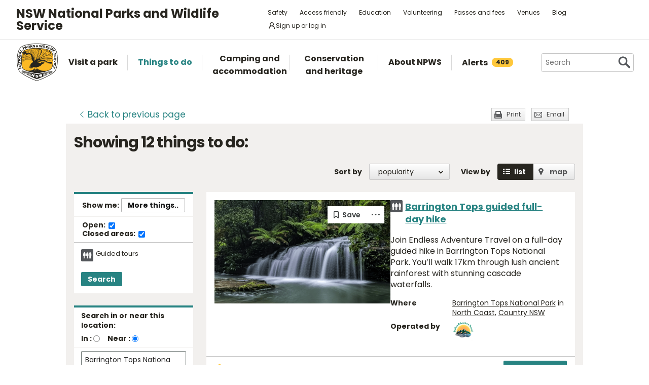

--- FILE ---
content_type: text/html; charset=utf-8
request_url: https://www.google.com/recaptcha/api2/anchor?ar=1&k=6LdAt48qAAAAANhCWh5h5qtiFDnxLjUiLFCu7QoJ&co=aHR0cHM6Ly93d3cubmF0aW9uYWxwYXJrcy5uc3cuZ292LmF1OjQ0Mw..&hl=en&v=N67nZn4AqZkNcbeMu4prBgzg&size=normal&anchor-ms=20000&execute-ms=30000&cb=tiwrdwi0712s
body_size: 49526
content:
<!DOCTYPE HTML><html dir="ltr" lang="en"><head><meta http-equiv="Content-Type" content="text/html; charset=UTF-8">
<meta http-equiv="X-UA-Compatible" content="IE=edge">
<title>reCAPTCHA</title>
<style type="text/css">
/* cyrillic-ext */
@font-face {
  font-family: 'Roboto';
  font-style: normal;
  font-weight: 400;
  font-stretch: 100%;
  src: url(//fonts.gstatic.com/s/roboto/v48/KFO7CnqEu92Fr1ME7kSn66aGLdTylUAMa3GUBHMdazTgWw.woff2) format('woff2');
  unicode-range: U+0460-052F, U+1C80-1C8A, U+20B4, U+2DE0-2DFF, U+A640-A69F, U+FE2E-FE2F;
}
/* cyrillic */
@font-face {
  font-family: 'Roboto';
  font-style: normal;
  font-weight: 400;
  font-stretch: 100%;
  src: url(//fonts.gstatic.com/s/roboto/v48/KFO7CnqEu92Fr1ME7kSn66aGLdTylUAMa3iUBHMdazTgWw.woff2) format('woff2');
  unicode-range: U+0301, U+0400-045F, U+0490-0491, U+04B0-04B1, U+2116;
}
/* greek-ext */
@font-face {
  font-family: 'Roboto';
  font-style: normal;
  font-weight: 400;
  font-stretch: 100%;
  src: url(//fonts.gstatic.com/s/roboto/v48/KFO7CnqEu92Fr1ME7kSn66aGLdTylUAMa3CUBHMdazTgWw.woff2) format('woff2');
  unicode-range: U+1F00-1FFF;
}
/* greek */
@font-face {
  font-family: 'Roboto';
  font-style: normal;
  font-weight: 400;
  font-stretch: 100%;
  src: url(//fonts.gstatic.com/s/roboto/v48/KFO7CnqEu92Fr1ME7kSn66aGLdTylUAMa3-UBHMdazTgWw.woff2) format('woff2');
  unicode-range: U+0370-0377, U+037A-037F, U+0384-038A, U+038C, U+038E-03A1, U+03A3-03FF;
}
/* math */
@font-face {
  font-family: 'Roboto';
  font-style: normal;
  font-weight: 400;
  font-stretch: 100%;
  src: url(//fonts.gstatic.com/s/roboto/v48/KFO7CnqEu92Fr1ME7kSn66aGLdTylUAMawCUBHMdazTgWw.woff2) format('woff2');
  unicode-range: U+0302-0303, U+0305, U+0307-0308, U+0310, U+0312, U+0315, U+031A, U+0326-0327, U+032C, U+032F-0330, U+0332-0333, U+0338, U+033A, U+0346, U+034D, U+0391-03A1, U+03A3-03A9, U+03B1-03C9, U+03D1, U+03D5-03D6, U+03F0-03F1, U+03F4-03F5, U+2016-2017, U+2034-2038, U+203C, U+2040, U+2043, U+2047, U+2050, U+2057, U+205F, U+2070-2071, U+2074-208E, U+2090-209C, U+20D0-20DC, U+20E1, U+20E5-20EF, U+2100-2112, U+2114-2115, U+2117-2121, U+2123-214F, U+2190, U+2192, U+2194-21AE, U+21B0-21E5, U+21F1-21F2, U+21F4-2211, U+2213-2214, U+2216-22FF, U+2308-230B, U+2310, U+2319, U+231C-2321, U+2336-237A, U+237C, U+2395, U+239B-23B7, U+23D0, U+23DC-23E1, U+2474-2475, U+25AF, U+25B3, U+25B7, U+25BD, U+25C1, U+25CA, U+25CC, U+25FB, U+266D-266F, U+27C0-27FF, U+2900-2AFF, U+2B0E-2B11, U+2B30-2B4C, U+2BFE, U+3030, U+FF5B, U+FF5D, U+1D400-1D7FF, U+1EE00-1EEFF;
}
/* symbols */
@font-face {
  font-family: 'Roboto';
  font-style: normal;
  font-weight: 400;
  font-stretch: 100%;
  src: url(//fonts.gstatic.com/s/roboto/v48/KFO7CnqEu92Fr1ME7kSn66aGLdTylUAMaxKUBHMdazTgWw.woff2) format('woff2');
  unicode-range: U+0001-000C, U+000E-001F, U+007F-009F, U+20DD-20E0, U+20E2-20E4, U+2150-218F, U+2190, U+2192, U+2194-2199, U+21AF, U+21E6-21F0, U+21F3, U+2218-2219, U+2299, U+22C4-22C6, U+2300-243F, U+2440-244A, U+2460-24FF, U+25A0-27BF, U+2800-28FF, U+2921-2922, U+2981, U+29BF, U+29EB, U+2B00-2BFF, U+4DC0-4DFF, U+FFF9-FFFB, U+10140-1018E, U+10190-1019C, U+101A0, U+101D0-101FD, U+102E0-102FB, U+10E60-10E7E, U+1D2C0-1D2D3, U+1D2E0-1D37F, U+1F000-1F0FF, U+1F100-1F1AD, U+1F1E6-1F1FF, U+1F30D-1F30F, U+1F315, U+1F31C, U+1F31E, U+1F320-1F32C, U+1F336, U+1F378, U+1F37D, U+1F382, U+1F393-1F39F, U+1F3A7-1F3A8, U+1F3AC-1F3AF, U+1F3C2, U+1F3C4-1F3C6, U+1F3CA-1F3CE, U+1F3D4-1F3E0, U+1F3ED, U+1F3F1-1F3F3, U+1F3F5-1F3F7, U+1F408, U+1F415, U+1F41F, U+1F426, U+1F43F, U+1F441-1F442, U+1F444, U+1F446-1F449, U+1F44C-1F44E, U+1F453, U+1F46A, U+1F47D, U+1F4A3, U+1F4B0, U+1F4B3, U+1F4B9, U+1F4BB, U+1F4BF, U+1F4C8-1F4CB, U+1F4D6, U+1F4DA, U+1F4DF, U+1F4E3-1F4E6, U+1F4EA-1F4ED, U+1F4F7, U+1F4F9-1F4FB, U+1F4FD-1F4FE, U+1F503, U+1F507-1F50B, U+1F50D, U+1F512-1F513, U+1F53E-1F54A, U+1F54F-1F5FA, U+1F610, U+1F650-1F67F, U+1F687, U+1F68D, U+1F691, U+1F694, U+1F698, U+1F6AD, U+1F6B2, U+1F6B9-1F6BA, U+1F6BC, U+1F6C6-1F6CF, U+1F6D3-1F6D7, U+1F6E0-1F6EA, U+1F6F0-1F6F3, U+1F6F7-1F6FC, U+1F700-1F7FF, U+1F800-1F80B, U+1F810-1F847, U+1F850-1F859, U+1F860-1F887, U+1F890-1F8AD, U+1F8B0-1F8BB, U+1F8C0-1F8C1, U+1F900-1F90B, U+1F93B, U+1F946, U+1F984, U+1F996, U+1F9E9, U+1FA00-1FA6F, U+1FA70-1FA7C, U+1FA80-1FA89, U+1FA8F-1FAC6, U+1FACE-1FADC, U+1FADF-1FAE9, U+1FAF0-1FAF8, U+1FB00-1FBFF;
}
/* vietnamese */
@font-face {
  font-family: 'Roboto';
  font-style: normal;
  font-weight: 400;
  font-stretch: 100%;
  src: url(//fonts.gstatic.com/s/roboto/v48/KFO7CnqEu92Fr1ME7kSn66aGLdTylUAMa3OUBHMdazTgWw.woff2) format('woff2');
  unicode-range: U+0102-0103, U+0110-0111, U+0128-0129, U+0168-0169, U+01A0-01A1, U+01AF-01B0, U+0300-0301, U+0303-0304, U+0308-0309, U+0323, U+0329, U+1EA0-1EF9, U+20AB;
}
/* latin-ext */
@font-face {
  font-family: 'Roboto';
  font-style: normal;
  font-weight: 400;
  font-stretch: 100%;
  src: url(//fonts.gstatic.com/s/roboto/v48/KFO7CnqEu92Fr1ME7kSn66aGLdTylUAMa3KUBHMdazTgWw.woff2) format('woff2');
  unicode-range: U+0100-02BA, U+02BD-02C5, U+02C7-02CC, U+02CE-02D7, U+02DD-02FF, U+0304, U+0308, U+0329, U+1D00-1DBF, U+1E00-1E9F, U+1EF2-1EFF, U+2020, U+20A0-20AB, U+20AD-20C0, U+2113, U+2C60-2C7F, U+A720-A7FF;
}
/* latin */
@font-face {
  font-family: 'Roboto';
  font-style: normal;
  font-weight: 400;
  font-stretch: 100%;
  src: url(//fonts.gstatic.com/s/roboto/v48/KFO7CnqEu92Fr1ME7kSn66aGLdTylUAMa3yUBHMdazQ.woff2) format('woff2');
  unicode-range: U+0000-00FF, U+0131, U+0152-0153, U+02BB-02BC, U+02C6, U+02DA, U+02DC, U+0304, U+0308, U+0329, U+2000-206F, U+20AC, U+2122, U+2191, U+2193, U+2212, U+2215, U+FEFF, U+FFFD;
}
/* cyrillic-ext */
@font-face {
  font-family: 'Roboto';
  font-style: normal;
  font-weight: 500;
  font-stretch: 100%;
  src: url(//fonts.gstatic.com/s/roboto/v48/KFO7CnqEu92Fr1ME7kSn66aGLdTylUAMa3GUBHMdazTgWw.woff2) format('woff2');
  unicode-range: U+0460-052F, U+1C80-1C8A, U+20B4, U+2DE0-2DFF, U+A640-A69F, U+FE2E-FE2F;
}
/* cyrillic */
@font-face {
  font-family: 'Roboto';
  font-style: normal;
  font-weight: 500;
  font-stretch: 100%;
  src: url(//fonts.gstatic.com/s/roboto/v48/KFO7CnqEu92Fr1ME7kSn66aGLdTylUAMa3iUBHMdazTgWw.woff2) format('woff2');
  unicode-range: U+0301, U+0400-045F, U+0490-0491, U+04B0-04B1, U+2116;
}
/* greek-ext */
@font-face {
  font-family: 'Roboto';
  font-style: normal;
  font-weight: 500;
  font-stretch: 100%;
  src: url(//fonts.gstatic.com/s/roboto/v48/KFO7CnqEu92Fr1ME7kSn66aGLdTylUAMa3CUBHMdazTgWw.woff2) format('woff2');
  unicode-range: U+1F00-1FFF;
}
/* greek */
@font-face {
  font-family: 'Roboto';
  font-style: normal;
  font-weight: 500;
  font-stretch: 100%;
  src: url(//fonts.gstatic.com/s/roboto/v48/KFO7CnqEu92Fr1ME7kSn66aGLdTylUAMa3-UBHMdazTgWw.woff2) format('woff2');
  unicode-range: U+0370-0377, U+037A-037F, U+0384-038A, U+038C, U+038E-03A1, U+03A3-03FF;
}
/* math */
@font-face {
  font-family: 'Roboto';
  font-style: normal;
  font-weight: 500;
  font-stretch: 100%;
  src: url(//fonts.gstatic.com/s/roboto/v48/KFO7CnqEu92Fr1ME7kSn66aGLdTylUAMawCUBHMdazTgWw.woff2) format('woff2');
  unicode-range: U+0302-0303, U+0305, U+0307-0308, U+0310, U+0312, U+0315, U+031A, U+0326-0327, U+032C, U+032F-0330, U+0332-0333, U+0338, U+033A, U+0346, U+034D, U+0391-03A1, U+03A3-03A9, U+03B1-03C9, U+03D1, U+03D5-03D6, U+03F0-03F1, U+03F4-03F5, U+2016-2017, U+2034-2038, U+203C, U+2040, U+2043, U+2047, U+2050, U+2057, U+205F, U+2070-2071, U+2074-208E, U+2090-209C, U+20D0-20DC, U+20E1, U+20E5-20EF, U+2100-2112, U+2114-2115, U+2117-2121, U+2123-214F, U+2190, U+2192, U+2194-21AE, U+21B0-21E5, U+21F1-21F2, U+21F4-2211, U+2213-2214, U+2216-22FF, U+2308-230B, U+2310, U+2319, U+231C-2321, U+2336-237A, U+237C, U+2395, U+239B-23B7, U+23D0, U+23DC-23E1, U+2474-2475, U+25AF, U+25B3, U+25B7, U+25BD, U+25C1, U+25CA, U+25CC, U+25FB, U+266D-266F, U+27C0-27FF, U+2900-2AFF, U+2B0E-2B11, U+2B30-2B4C, U+2BFE, U+3030, U+FF5B, U+FF5D, U+1D400-1D7FF, U+1EE00-1EEFF;
}
/* symbols */
@font-face {
  font-family: 'Roboto';
  font-style: normal;
  font-weight: 500;
  font-stretch: 100%;
  src: url(//fonts.gstatic.com/s/roboto/v48/KFO7CnqEu92Fr1ME7kSn66aGLdTylUAMaxKUBHMdazTgWw.woff2) format('woff2');
  unicode-range: U+0001-000C, U+000E-001F, U+007F-009F, U+20DD-20E0, U+20E2-20E4, U+2150-218F, U+2190, U+2192, U+2194-2199, U+21AF, U+21E6-21F0, U+21F3, U+2218-2219, U+2299, U+22C4-22C6, U+2300-243F, U+2440-244A, U+2460-24FF, U+25A0-27BF, U+2800-28FF, U+2921-2922, U+2981, U+29BF, U+29EB, U+2B00-2BFF, U+4DC0-4DFF, U+FFF9-FFFB, U+10140-1018E, U+10190-1019C, U+101A0, U+101D0-101FD, U+102E0-102FB, U+10E60-10E7E, U+1D2C0-1D2D3, U+1D2E0-1D37F, U+1F000-1F0FF, U+1F100-1F1AD, U+1F1E6-1F1FF, U+1F30D-1F30F, U+1F315, U+1F31C, U+1F31E, U+1F320-1F32C, U+1F336, U+1F378, U+1F37D, U+1F382, U+1F393-1F39F, U+1F3A7-1F3A8, U+1F3AC-1F3AF, U+1F3C2, U+1F3C4-1F3C6, U+1F3CA-1F3CE, U+1F3D4-1F3E0, U+1F3ED, U+1F3F1-1F3F3, U+1F3F5-1F3F7, U+1F408, U+1F415, U+1F41F, U+1F426, U+1F43F, U+1F441-1F442, U+1F444, U+1F446-1F449, U+1F44C-1F44E, U+1F453, U+1F46A, U+1F47D, U+1F4A3, U+1F4B0, U+1F4B3, U+1F4B9, U+1F4BB, U+1F4BF, U+1F4C8-1F4CB, U+1F4D6, U+1F4DA, U+1F4DF, U+1F4E3-1F4E6, U+1F4EA-1F4ED, U+1F4F7, U+1F4F9-1F4FB, U+1F4FD-1F4FE, U+1F503, U+1F507-1F50B, U+1F50D, U+1F512-1F513, U+1F53E-1F54A, U+1F54F-1F5FA, U+1F610, U+1F650-1F67F, U+1F687, U+1F68D, U+1F691, U+1F694, U+1F698, U+1F6AD, U+1F6B2, U+1F6B9-1F6BA, U+1F6BC, U+1F6C6-1F6CF, U+1F6D3-1F6D7, U+1F6E0-1F6EA, U+1F6F0-1F6F3, U+1F6F7-1F6FC, U+1F700-1F7FF, U+1F800-1F80B, U+1F810-1F847, U+1F850-1F859, U+1F860-1F887, U+1F890-1F8AD, U+1F8B0-1F8BB, U+1F8C0-1F8C1, U+1F900-1F90B, U+1F93B, U+1F946, U+1F984, U+1F996, U+1F9E9, U+1FA00-1FA6F, U+1FA70-1FA7C, U+1FA80-1FA89, U+1FA8F-1FAC6, U+1FACE-1FADC, U+1FADF-1FAE9, U+1FAF0-1FAF8, U+1FB00-1FBFF;
}
/* vietnamese */
@font-face {
  font-family: 'Roboto';
  font-style: normal;
  font-weight: 500;
  font-stretch: 100%;
  src: url(//fonts.gstatic.com/s/roboto/v48/KFO7CnqEu92Fr1ME7kSn66aGLdTylUAMa3OUBHMdazTgWw.woff2) format('woff2');
  unicode-range: U+0102-0103, U+0110-0111, U+0128-0129, U+0168-0169, U+01A0-01A1, U+01AF-01B0, U+0300-0301, U+0303-0304, U+0308-0309, U+0323, U+0329, U+1EA0-1EF9, U+20AB;
}
/* latin-ext */
@font-face {
  font-family: 'Roboto';
  font-style: normal;
  font-weight: 500;
  font-stretch: 100%;
  src: url(//fonts.gstatic.com/s/roboto/v48/KFO7CnqEu92Fr1ME7kSn66aGLdTylUAMa3KUBHMdazTgWw.woff2) format('woff2');
  unicode-range: U+0100-02BA, U+02BD-02C5, U+02C7-02CC, U+02CE-02D7, U+02DD-02FF, U+0304, U+0308, U+0329, U+1D00-1DBF, U+1E00-1E9F, U+1EF2-1EFF, U+2020, U+20A0-20AB, U+20AD-20C0, U+2113, U+2C60-2C7F, U+A720-A7FF;
}
/* latin */
@font-face {
  font-family: 'Roboto';
  font-style: normal;
  font-weight: 500;
  font-stretch: 100%;
  src: url(//fonts.gstatic.com/s/roboto/v48/KFO7CnqEu92Fr1ME7kSn66aGLdTylUAMa3yUBHMdazQ.woff2) format('woff2');
  unicode-range: U+0000-00FF, U+0131, U+0152-0153, U+02BB-02BC, U+02C6, U+02DA, U+02DC, U+0304, U+0308, U+0329, U+2000-206F, U+20AC, U+2122, U+2191, U+2193, U+2212, U+2215, U+FEFF, U+FFFD;
}
/* cyrillic-ext */
@font-face {
  font-family: 'Roboto';
  font-style: normal;
  font-weight: 900;
  font-stretch: 100%;
  src: url(//fonts.gstatic.com/s/roboto/v48/KFO7CnqEu92Fr1ME7kSn66aGLdTylUAMa3GUBHMdazTgWw.woff2) format('woff2');
  unicode-range: U+0460-052F, U+1C80-1C8A, U+20B4, U+2DE0-2DFF, U+A640-A69F, U+FE2E-FE2F;
}
/* cyrillic */
@font-face {
  font-family: 'Roboto';
  font-style: normal;
  font-weight: 900;
  font-stretch: 100%;
  src: url(//fonts.gstatic.com/s/roboto/v48/KFO7CnqEu92Fr1ME7kSn66aGLdTylUAMa3iUBHMdazTgWw.woff2) format('woff2');
  unicode-range: U+0301, U+0400-045F, U+0490-0491, U+04B0-04B1, U+2116;
}
/* greek-ext */
@font-face {
  font-family: 'Roboto';
  font-style: normal;
  font-weight: 900;
  font-stretch: 100%;
  src: url(//fonts.gstatic.com/s/roboto/v48/KFO7CnqEu92Fr1ME7kSn66aGLdTylUAMa3CUBHMdazTgWw.woff2) format('woff2');
  unicode-range: U+1F00-1FFF;
}
/* greek */
@font-face {
  font-family: 'Roboto';
  font-style: normal;
  font-weight: 900;
  font-stretch: 100%;
  src: url(//fonts.gstatic.com/s/roboto/v48/KFO7CnqEu92Fr1ME7kSn66aGLdTylUAMa3-UBHMdazTgWw.woff2) format('woff2');
  unicode-range: U+0370-0377, U+037A-037F, U+0384-038A, U+038C, U+038E-03A1, U+03A3-03FF;
}
/* math */
@font-face {
  font-family: 'Roboto';
  font-style: normal;
  font-weight: 900;
  font-stretch: 100%;
  src: url(//fonts.gstatic.com/s/roboto/v48/KFO7CnqEu92Fr1ME7kSn66aGLdTylUAMawCUBHMdazTgWw.woff2) format('woff2');
  unicode-range: U+0302-0303, U+0305, U+0307-0308, U+0310, U+0312, U+0315, U+031A, U+0326-0327, U+032C, U+032F-0330, U+0332-0333, U+0338, U+033A, U+0346, U+034D, U+0391-03A1, U+03A3-03A9, U+03B1-03C9, U+03D1, U+03D5-03D6, U+03F0-03F1, U+03F4-03F5, U+2016-2017, U+2034-2038, U+203C, U+2040, U+2043, U+2047, U+2050, U+2057, U+205F, U+2070-2071, U+2074-208E, U+2090-209C, U+20D0-20DC, U+20E1, U+20E5-20EF, U+2100-2112, U+2114-2115, U+2117-2121, U+2123-214F, U+2190, U+2192, U+2194-21AE, U+21B0-21E5, U+21F1-21F2, U+21F4-2211, U+2213-2214, U+2216-22FF, U+2308-230B, U+2310, U+2319, U+231C-2321, U+2336-237A, U+237C, U+2395, U+239B-23B7, U+23D0, U+23DC-23E1, U+2474-2475, U+25AF, U+25B3, U+25B7, U+25BD, U+25C1, U+25CA, U+25CC, U+25FB, U+266D-266F, U+27C0-27FF, U+2900-2AFF, U+2B0E-2B11, U+2B30-2B4C, U+2BFE, U+3030, U+FF5B, U+FF5D, U+1D400-1D7FF, U+1EE00-1EEFF;
}
/* symbols */
@font-face {
  font-family: 'Roboto';
  font-style: normal;
  font-weight: 900;
  font-stretch: 100%;
  src: url(//fonts.gstatic.com/s/roboto/v48/KFO7CnqEu92Fr1ME7kSn66aGLdTylUAMaxKUBHMdazTgWw.woff2) format('woff2');
  unicode-range: U+0001-000C, U+000E-001F, U+007F-009F, U+20DD-20E0, U+20E2-20E4, U+2150-218F, U+2190, U+2192, U+2194-2199, U+21AF, U+21E6-21F0, U+21F3, U+2218-2219, U+2299, U+22C4-22C6, U+2300-243F, U+2440-244A, U+2460-24FF, U+25A0-27BF, U+2800-28FF, U+2921-2922, U+2981, U+29BF, U+29EB, U+2B00-2BFF, U+4DC0-4DFF, U+FFF9-FFFB, U+10140-1018E, U+10190-1019C, U+101A0, U+101D0-101FD, U+102E0-102FB, U+10E60-10E7E, U+1D2C0-1D2D3, U+1D2E0-1D37F, U+1F000-1F0FF, U+1F100-1F1AD, U+1F1E6-1F1FF, U+1F30D-1F30F, U+1F315, U+1F31C, U+1F31E, U+1F320-1F32C, U+1F336, U+1F378, U+1F37D, U+1F382, U+1F393-1F39F, U+1F3A7-1F3A8, U+1F3AC-1F3AF, U+1F3C2, U+1F3C4-1F3C6, U+1F3CA-1F3CE, U+1F3D4-1F3E0, U+1F3ED, U+1F3F1-1F3F3, U+1F3F5-1F3F7, U+1F408, U+1F415, U+1F41F, U+1F426, U+1F43F, U+1F441-1F442, U+1F444, U+1F446-1F449, U+1F44C-1F44E, U+1F453, U+1F46A, U+1F47D, U+1F4A3, U+1F4B0, U+1F4B3, U+1F4B9, U+1F4BB, U+1F4BF, U+1F4C8-1F4CB, U+1F4D6, U+1F4DA, U+1F4DF, U+1F4E3-1F4E6, U+1F4EA-1F4ED, U+1F4F7, U+1F4F9-1F4FB, U+1F4FD-1F4FE, U+1F503, U+1F507-1F50B, U+1F50D, U+1F512-1F513, U+1F53E-1F54A, U+1F54F-1F5FA, U+1F610, U+1F650-1F67F, U+1F687, U+1F68D, U+1F691, U+1F694, U+1F698, U+1F6AD, U+1F6B2, U+1F6B9-1F6BA, U+1F6BC, U+1F6C6-1F6CF, U+1F6D3-1F6D7, U+1F6E0-1F6EA, U+1F6F0-1F6F3, U+1F6F7-1F6FC, U+1F700-1F7FF, U+1F800-1F80B, U+1F810-1F847, U+1F850-1F859, U+1F860-1F887, U+1F890-1F8AD, U+1F8B0-1F8BB, U+1F8C0-1F8C1, U+1F900-1F90B, U+1F93B, U+1F946, U+1F984, U+1F996, U+1F9E9, U+1FA00-1FA6F, U+1FA70-1FA7C, U+1FA80-1FA89, U+1FA8F-1FAC6, U+1FACE-1FADC, U+1FADF-1FAE9, U+1FAF0-1FAF8, U+1FB00-1FBFF;
}
/* vietnamese */
@font-face {
  font-family: 'Roboto';
  font-style: normal;
  font-weight: 900;
  font-stretch: 100%;
  src: url(//fonts.gstatic.com/s/roboto/v48/KFO7CnqEu92Fr1ME7kSn66aGLdTylUAMa3OUBHMdazTgWw.woff2) format('woff2');
  unicode-range: U+0102-0103, U+0110-0111, U+0128-0129, U+0168-0169, U+01A0-01A1, U+01AF-01B0, U+0300-0301, U+0303-0304, U+0308-0309, U+0323, U+0329, U+1EA0-1EF9, U+20AB;
}
/* latin-ext */
@font-face {
  font-family: 'Roboto';
  font-style: normal;
  font-weight: 900;
  font-stretch: 100%;
  src: url(//fonts.gstatic.com/s/roboto/v48/KFO7CnqEu92Fr1ME7kSn66aGLdTylUAMa3KUBHMdazTgWw.woff2) format('woff2');
  unicode-range: U+0100-02BA, U+02BD-02C5, U+02C7-02CC, U+02CE-02D7, U+02DD-02FF, U+0304, U+0308, U+0329, U+1D00-1DBF, U+1E00-1E9F, U+1EF2-1EFF, U+2020, U+20A0-20AB, U+20AD-20C0, U+2113, U+2C60-2C7F, U+A720-A7FF;
}
/* latin */
@font-face {
  font-family: 'Roboto';
  font-style: normal;
  font-weight: 900;
  font-stretch: 100%;
  src: url(//fonts.gstatic.com/s/roboto/v48/KFO7CnqEu92Fr1ME7kSn66aGLdTylUAMa3yUBHMdazQ.woff2) format('woff2');
  unicode-range: U+0000-00FF, U+0131, U+0152-0153, U+02BB-02BC, U+02C6, U+02DA, U+02DC, U+0304, U+0308, U+0329, U+2000-206F, U+20AC, U+2122, U+2191, U+2193, U+2212, U+2215, U+FEFF, U+FFFD;
}

</style>
<link rel="stylesheet" type="text/css" href="https://www.gstatic.com/recaptcha/releases/N67nZn4AqZkNcbeMu4prBgzg/styles__ltr.css">
<script nonce="48TEwWqjn8l9g0ENWQ3Z6A" type="text/javascript">window['__recaptcha_api'] = 'https://www.google.com/recaptcha/api2/';</script>
<script type="text/javascript" src="https://www.gstatic.com/recaptcha/releases/N67nZn4AqZkNcbeMu4prBgzg/recaptcha__en.js" nonce="48TEwWqjn8l9g0ENWQ3Z6A">
      
    </script></head>
<body><div id="rc-anchor-alert" class="rc-anchor-alert"></div>
<input type="hidden" id="recaptcha-token" value="[base64]">
<script type="text/javascript" nonce="48TEwWqjn8l9g0ENWQ3Z6A">
      recaptcha.anchor.Main.init("[\x22ainput\x22,[\x22bgdata\x22,\x22\x22,\[base64]/[base64]/[base64]/bC5sW25dLmNvbmNhdChTKTpsLmxbbl09SksoUyxsKTtlbHNle2lmKGwuSTcmJm4hPTI4MylyZXR1cm47bj09MzMzfHxuPT00MTB8fG49PTI0OHx8bj09NDEyfHxuPT0yMDF8fG49PTE3N3x8bj09MjczfHxuPT0xMjJ8fG49PTUxfHxuPT0yOTc/[base64]/[base64]/[base64]/[base64]/[base64]/MjU1Okc/[base64]/[base64]/bmV3IEVbVl0oTVswXSk6eT09Mj9uZXcgRVtWXShNWzBdLE1bMV0pOnk9PTM/bmV3IEVbVl0oTVswXSxNWzFdLE1bMl0pOnk9PTQ/[base64]/ZnVuY3Rpb24oKXtyZXR1cm4gdGhpcy5BaSt3aW5kb3cucGVyZm9ybWFuY2Uubm93KCl9OmZ1bmN0aW9uKCl7cmV0dXJuK25ldyBEYXRlfSxPKS5LcT0oTy5kcj1mdW5jdGlvbihuLGwsUyxHKXtpZigoUz1tVihTKT09PSJhcnJheSI/[base64]/[base64]\\u003d\x22,\[base64]\\u003d\\u003d\x22,\x22XH7Dr8OuV8Orw7nCmHowJAbDkQXDl8Kfw5PCvsOXwqHDiik+w5DDgG7Cl8Okw4kCwrjCoT9KSsKPGMKIw7nCrMOdPxPCvFltw5TCtcOHwpNFw4zDrF3DkcKgbhMFIgcAaDseWcKmw5jCuE9KZsOOw7EuDsKnblbCocO3wrrCnsOFwolWAnIsNWo/XQZ0WMOdw6Y+BAjCocOBBcONw7QJcHHDlBfCm2bCm8KxwoDDqHN/VF0tw4dpETbDjQtZwoc+F8KQw7nDhUTCnsOHw7FlworCjcK3QsKOcVXCgsOKw4PDm8OgX8O6w6PCkcKew50XwrQcwp9xwo/[base64]/DisONLsKKw6NMwpLDvSnDgl/CkxzCknHColfDosK8FTUSw4N+w4QYAsKXa8KSNwN+JBzCtj/DkRnDhWbDvGbDr8KDwoFfwofCsMKtHHfDpirCm8K9MzTCm2DDtsKtw7knPMKBEGoDw4PCgFfDhwzDrcKdY8OhwqfDmAUGTkHCsjPDi17CnjIAWiDChcOmwqIRw5TDrMKLVw/CsQV0KmTDuMKSwoLDpnHDlsOFEQLDt8OSDEN1w5VCw5/DhcKMYWTChsO3OzUqQcKqDg3DgBXDlsO6D23CjQkqAcKZwqPCmMK0TcOcw5/CuiFNwqNgwoRpDSvCrcO3M8KlwpNpIEZVIStqH8KTGChLQj/DsTRHAhxDwqDCrSHCtMK0w4zDksOqw6odLAjCmMKCw5EcbiPDmsOnTAl6wrEsZGpIJMOpw5jDjcKJw4FAw5AtXSzCoWRMFMKxw71Ea8KIw5AAwqBJRMKOwqAPAx80w5xadsKtw6l0wo/CqMK7CE7CmsKtVDsrw58sw71PVD3CrMObFGfDqQgxPCw+cCYIwoJcVCTDuDbDt8KxAw55FMK9MMKmwqV3awjDkH/ClGwvw6MMdGLDkcOewrDDvjzDnsO+YcOuw6EZCjVwNA3Dmh52wqfDqsOqLyfDsMKbMhR2B8Okw6HDpMKZw6HCmB7Ci8OQN1/CuMKYw5wYwoHCqg3CkMOmF8O5w4YaNXEWwrfCsQhGTiXDkAwddgAew50Hw7XDkcO/w6sUHAcHKTkXwrrDnU7ClXQqO8KdDjTDicORRBTDqifDrsKGTBJpZcKIw6fDqFo/[base64]/DiMOOwqXDpsO4BSVrwqIvTsKsUgc6Iz/[base64]/DvCBsEnzCmQUIbkrDrk8Jw5rClcKWOMOfwqLCsMKjPsKUCcKLwrVZw4k7wqDCugHDsSkZw4zDjyxZwrrDrDDDg8K5YsOmQnszRsK7CWQfwoXCl8KJw5N7A8OxXmDComDDoC/CuMOMHRRkLsOkwpbCtl7Do8OBwrLChDxvVTzCl8Olw7fDiMOqwpbChUxdw5bDmMKswrZJwqR0w4YtA20/w67CnsKPCy7Cl8O9RB3Dq1zDkMOPaFEpwqUawpcFw6trw5PDhyc6w5lABcKuw7IowpPCigFsZcOqwqXCocOAf8OvUChKcFQ7Ly/[base64]/CtnnCiWsHOsOCw6sIWFXCr8O/TMKaE8KlQsKYB8O/w6rDoWDCg0LDlFdAIcKsXsO/P8OSw5tUDj1Nw5h0Sx5gY8ORahQTBsK1Umorw4vCrj8uERFhEMOywrcNYETCjMOTEcOiwo7DujsYScOkw7IBX8OQFD5kwrZiYhDDgcO+VMOIwpnDpG/DiAoNw6lXfsKfwo/CqUZ3ZsOuwqpFGMOMwr94w6fCvMKRPx/Co8KYRl/DnCQ/w70TZcK/dsOXPsKDwqYuw5rCmzZ1w64Qw78sw7MFwqFkdcKSNXtWwolfwop/JxPCocOYw53Cugsuw4REUsOrw7/Dn8KBZHdsw7zComzCngLDh8KJXTI7wpvCjjM8w4rCpSFVaXHDn8Owwqwuwr/Cu8O4woshwqM6DsO7w4nCvHTCtsOEwpLCvsOHwrNtw50sLhvDpDtMwqJAw7tBKQfCny4fJMKqREksbwnCg8KQwqDCu2TDqMOkw7xfAcKXI8K/[base64]/CpXIdJUXCvRdEw5twwrxkclcONsOpw7bCqcK8wrVGw5DDl8KmAyXChMODwppwwpvCljDCiMOBBEXCgsK/w6QOw6MdwovCusKVwoAdw4/CvmjDjsOSwqNTGzPCssOGQW/[base64]/DhhDDlGVgFGsNwoHCmcKYw5Y6QQcKGAnDkSU7OsKtwoU/w5nDmcKfw6LDpsO8w5M4w6gYEsOVwqMfw4VvJMO2wpzCqFLCu8O/worDiMOvEsKvcsOpwphhBcOYAsKTUX3CicK3w6XDpGvChsKuwosawr/CgsOIwp/Cj0plw7LDiMOGHsKFZ8OwIcODIMO+w6lRwq/ChMOBw6LDucOBw4PDi8OkYcKjw4YNw6Z0BMKxw7csw5LDhAhcHX4vwqNbwrRcUTRraMKfwoPCq8KDwqnDmgDDr18hNsO9JMOsRsKuw5vCvsOxaxDDo1VdAiXDncK8IsOAGGEHRsOMGkzDpsOdC8KkwqHCgcOsLcKfw6PDpGbDlRXCuFrClsOlw4nDicKbBGkcIEhNHU/Cu8OBw7jDsMOQwqbDtcONT8K3Fzx/[base64]/Ci8ObC8KsdQ/CvsKvwqpFw5tuw7XDu8OOw6TDhUkEw5VxwrIsa8KeJ8OGXxcUDsKGw57CqyBfeCHDp8OHVxRNP8OKez5swrNlWl7Du8KrMMK6cwvDiVrCkVY5HcOXwrEGek8rP0fDoMOFOXDCjcO4wp1RAcKLw4jDqMOPb8OuecKpwqbCkcK3wrLDnTpCw7/CtMKLdMKbc8KvecKyfUHDilvDsMOkSsOtFDYTwotAwrPCr2rDiGwSNsKxLXvCnXgGwqE+K2TDoGPChV7CkHvDssOBwqnDoMKywoXDuTrDtVjDpcOMwqJaJMK9w543w6zCs3tKwoAKBjbDulHDu8KKwql3B2bCr3fDrcK/TVbDlFgEaXc7wpUbCcOJwr7Ck8O6e8OZOj5KPDUBwpMTw6PClcODNlBcVsKzw6kxw5ZGXEkqAjfDl8KyUBE3fB/DuMOFw6nDtXfDv8OTVBAYByLDlcOZNxvDu8OUw4XDiELDgXMucsKKw6x0w4bDiQkKwonDq3JBIcO6w5dVw75Hw6wgEcKdacOdIcOrdMKrwoQkwpcFw7QmTMOVPsOCCsOvw43CkcKjw4DDm0FTwr7Dg2FrXMOoR8KVOMK/cMOdGmopfcOLw5DDqcOGwovCg8K7OHBUUMOTWlt3woXDvsKzwovCo8K4CcO9PS17QAAHY0VvR8OYUcKvwobCusKqwqQVw5jCmMOQw5tnTcOIbMOVWsOUw5dgw6vDjsOlwprDjMK/wrEfGRDCo37Ct8O0e1zCs8KXw7vDjDLDoWXCkcKCwqFkY8OTbcO6w4XCrzfDqhpJwqPDgsKNZcOvw4bDssO1wqZ8FsORw7DDv8OCBcKDwrR9aMKGXzvDrcKZw57CgAQ2w7jDosKvR1zDl1XDs8Kdw6NIw4EhFsKhw6B8ZsOZIxvCvsKNMTnCnTnDjSNZTsOFNU/DtwjDtGjCtULCiWPCimUSVMKoQsKAwoXDmcKqwoDDoAbDilLCqUnClsKjw5wyMRPDmDvCrxXCtcKcXMKrw45lwr8FZMKxSnF/w7tQfWB0wojDmcKmC8K3Vy7CoWXDsMOowo/[base64]/Cj8K0G8O/TsOSZTEPwpU3w67DoGY/wqDDuFhrRsONbHfCr8O1J8ONRV9JE8Kbw5IQw7EYw4zDmgTDvw1Nw7IMT3zCq8OJw43Do8KEwrwQZQwMw40ywovDusO/[base64]/[base64]/CgMKDDsO4w6HDsF7DuMOxSMKgIWwZw6fCgMO6GGENQ8KSWjcywpMOwrgDwoY9WsO4CVTCrMKLw4Q4cMO5dDl2w4AewrnCnEASZcKkHmnCrMKCNlHCosODD119wrJTw648LcKvw5DCiMO6OcOHXwIpw53Dm8OXwqwDGsKKw4w/w77DhDp1dsKCaTDDpMOqdBbDrnDCt37Cj8OmwqbCu8KdXiLCgsOTDhEHwrciFSBXw65fFlTCuhjDoBoHO8KSe8Krw7TDg2PDjsOcw7XDqHvDrjXDmAPCpsKqw5Zswr8rH0FMO8KzwpXDrDPCj8Oww5jDtRZRQnh/amDDtXtXw4PCrBtuwodaKlfCm8Oyw4DDtsO6aVnCgxHDmMKlVMOwOWoqwqfDmMOxwozCrWoNAsO3C8ORwpvCh1zCpwjDqCvCoxHCkDFSCMKnd3VIPRQaw4RYK8OwwrJ6Q8KHTEgdL3/[base64]/CjMOVw4PDozDCmsO8bw1oCRfCuMOMwoM+w5JtwozDglsQVMKsG8OFb2/Cnyk2wqLDrMKtwqw3wpIZX8ONw6NZwpU/wp8ARMKcw7/[base64]/CuSPDs2Qlwo1xBW/CiVzCgMOkwrBbNGTDjMKAw7bCu8O4w5YwaMO/fmzDncORBlx5w5Y7aDJ1a8OOCsKKMUHDvmg9VTbChC4Xw4sPE1zDtMOFdcOAwonDi0zCisOOw4DDocK3Oz5owqfDmMK1w7lSwoJ9W8KUMMOUMcOJw6wlw7fDlT/Cu8KxPUvCrDbCvcK5ZEbDrMOpTsKtwo7CicKxw6wewrEEPVXDscOPZyhLwpLDii/Dq2fCn2UTHXJaw6rDgn8EAVrCi1bDgMOMXQlcw41oMwU6dMKdRsOiPQfCmHHDk8Krw6IKwq5hXEBaw6cmw6LClgnCq1FBG8OGKCIMwrldPcKPPMOhwrTCrw9gw65qw7nCnhLCoW/DpsOkLFbDlSfCn1dmw4wScHTDosKSwpksMcOHw5fCjmzCqn7CuQQgUcOTKMOQcMOCHjwPXmFCwp8bwpXDjCIeAsO0wpvCtsKywpY2bMOMEMKVw7NPw4o8BMOawqrDpQfCumfCjcOkMTnCgcKTCcKlwonCkmo9QkvCqR3CmsOewpJ0PMOFG8KMwp1Xw45qbQ/CicO9AsKANAdDw7vDpnBLw7l0Sm3Csxdyw4ZHwrd2w7sKESLCkhvDtsOQw7TCqsKew6vCrlvDmMONwrhOwox/[base64]/[base64]/Dg0XDm0A3w4zCrX7CtMKKEFIsRClKc3bCk3x8w6/DmmrDrMK8w4XDqgrDuMOZZMKQwpjChMOLJ8OlcT7DtQkReMOtYhzDqMOxEsKBEsK2w4nCtMKUwpIFwqLCiWPCoxhZU05Ef2TDjlTDo8OXB8O/w6DCk8Klw6fChMKLwqh5VwETeAJ2dT1YPsOpwo/Cj1LCnn8dw6RVwpPDu8OswqMAw5nCmcK3WzYYw74jZ8KtdALDvMK4NcKtYG4Rw5DCgVHDqMKaYT4uMcOuw7XDuj0dw4HDicOZwp4Lw77CnEIiHMKvR8KaB0LDrMOxflJDw5krfcO5HnXDjHh6wrUjwoEfwrRyeCnCizDCt1HDqgnDm23DhsOKDD1sUzg/wr3Du2U2wqPCu8OYw7ALwqvDmsOJRmg7w6lWwpdZcsK1ByDDlx7DlsO7OVoXQxHCkcKben/[base64]/DuWAiaD0ww6rCtUIyw71vUMOZwqJeFsOOLBlfVW8rS8KmwpzCoQkwDMKkwqRGQsOwIcKQwoXDnH1xw4LCvsKCw5JCw7gzYMOjwprCtjHChcKMwrPDlMOXZsKadwfDm1bCmwfDtsKbw4LCtsO/w51twq4xw7HDl03Cu8Osw7TChlDDv8KCCHgjwoU/wplvE8KVwokMWsK2wrXDjjbDvFXDl3IFw6t2wozDgQXDlsKBXcO/woXCtsKOw4A7OEPDjCQNwqd7w4x8wrpFwrlUL8OyQB3Cv8Odw6/[base64]/w7zCpsOIFg/Dj8OvaMKQQcKwRFMiwqzClsK1aFXCoMKWMGzCv8K7fcK+w5AgQBHCmcK4wpTDucOBWMKXw48Ww5E9LgIeNXxUw77DtcOKegEeBcOawo3Cq8Oowp89wo/Dv191J8KTw5xmJBHCssKvw7DDs3XDpwHDrsKHw75aBRxsw5BGw6zDisOnw6FYwpbDljs7wpzCs8ODKkBHwqJow6pewqApwqY2C8Ovw5V8QEg7P0zCoBU/FwJ7wpjCnGIlEx/DmE/DvcK2L8OwC3jCnX99FsOwwrHDqxsLw7vCmAXCqsOoF8KfFmM/d8KuwrUZw5IlacOQc8OwJiTDk8KZUnQDwo/CmUR8CcOZw5DCq8OTw4jCqsKAwqVTw4Iww6JNw6tEw4LCtQtMwosoKgLDrMKHUcOtwpdew7DCrDljw6Afw6bDtVLDgjvCgcKgwo5aI8O+P8KfATvCl8KUVMK2wqVrw4TDqixswrgiI2nDlgpHw6ESGDZsQ1nCmcK0wqLDq8O7UjNFwrLDs04ZbMOXAw94w4J0wpfCv2/[base64]/CnmcEw79mwqUbwo0cb8KRWBghCwgpw5kGCy/DtsKeccO/wrvDgMOowrRXAHLCi2zDpx1afhLCvMKbG8OxwqE+VsKYC8KhfcKDwpMhXwcFVhzDkMKZw60Cw6bCh8Kywpp2wph2w4RaQcKyw40wfsKMw7ciIU3Cqh9CAA7CrUfCpAY5w6vCtRjClcK2w67CgGYLY8OuflU7SMOiY8OIwoHDo8Odw6wSwr3CkcOnfRDCgGNmw5/Dkl49IsKawo1TwrXCkgTCjUJQaTk9wqXDt8Orw7FTwpM1w7zDucKwGgjDrMKRwrk5woo2FcOaMAfCtsOiwpzCj8OWwqDDqjgNw77DhD4/[base64]/DrTjDq8KxXjjDrsKQIcKBwr7CncKwSMOFIMKyw585M0Qxw6/Dq2PCqsKZw7XClBXCnlDDiyNow7fCqsOTwqAOYMKAw4XCmBnDocOVHyjDtcOpwroORh9hEcKiF1xgw71/[base64]/[base64]/DlkgRwpVxwpl/[base64]/cMO6b8Obw6nDmMOEwqw3wpotdEzCq8OoKnUYwpHDjsKqciRvY8KTEzbCjXcJwpMqCcOew54hwpRFHCNAIxgyw6oqMcK5w6rDq2U7fCPCgsKKQVjCnsOAw5JPMTZ/D0vDsG3Ct8OIw7LDisKLKcKrw7gLwqLCt8KWPsO1XsOOGU9Ew7NeIMOtwqhtw5/CgGnCksK9FcKtw7/Ck0rDskbCisKhfidSwoI4LizCrFDChELChcKZUxp9wpvCvxDCmcOEwqLDvsKEIyMXSMOHwpPCh3zDr8KTcXxYw7ohw5nDmF7CrR1iCsO8w6jCkMOgGG/Cm8KFThnDoMOUUQTCpsOfSXvCtEkTY8KYasOEwrfCjMKvwobCngvDgMKLwqFIR8Odwq9UwrfDhSDCnHLDs8OVMSDChijCssKuIHDDpsORw43ChHgZfMO6clLDrcK2bcKOJsK+w79Dwq9owoDDjMOiwozCpsKywogMwo/CkcOfwp3DgkXDnGFDLCd8aRN+w6x5PcOpwo9fwrvDlVgcDVDCr1EPw7c3wqd9w6bDtW3CmFcyw63CtkMewpzDgDjDszVHw616w4oFw4lIPC/CocKNcsK7w4XDqMOBw59Tw69hNSEkfWt3UgzDsEI0XMKWw5PCuSYJICnDqQQbQMKTw4zDjMOla8OVwr5/[base64]/CimISCMODw6HDssOUbsKoYS3Dv18Qw5whwpTDtcKsbkBEw5nDgMKpGjbDnsKTw5jCt27Dl8K7wowILMKxw65HegfDu8K1wpfDsh3CliLDn8OqPHrCq8OydlTDm8Ogw6QVwp7Cmit2wrPCtw/CoynDp8OPwqHDrHx+wrjDo8KgwqfCgULCgsOywr7DmsOHJ8KCOyAUBcONY0lBbQUKw6hEw6/CsjDCpnrDpMO1FCHDpwzDj8O5CMKtwrHChcO2w7Qsw7LDqE3CoTwxUGwcw7/DjELDjMOIw7/Ci8KlQMOYw4IWOyZNwq0LBkl4ATtwPcOqZCDDlcK7NQgOwoFOwonDpcKiDsK0fCXDlGhfw7ZUJGjCsCNBRMOUw7TDlmHDiHFDdsONRBZNwoHDtUgiwp1pbsKqw77DnMOie8KZwp/CgWzDlTNYw6dvw4/Cl8OTwq05QMKKworCksKSw6Ine8KzTMOIOADCgzHCs8KfwqBoT8O3KMK0w68xGsKIw4/Ck28uw7rCii7DsRw+OhFRwoovZ8Ohw4zDmHfDh8K/wovDkQ0aXMOTXsK2EXPDuyLCpDUcPw/[base64]/[base64]/Cqz7CmcKwP8ONw6AFHwAGXcOCw41wMQvDqsO+EMODw6DDhHZuRwrCt2QYwqJMwq/DqzLCo2cCwqfCj8OjwpVdwq7DonE3HcOdTW8hwphRP8KwUDXCvsK7OlXCoXA/[base64]/wqlDCMKtw7EbwrE1TsOuFQzCjjEgwo3DsMK4wrDDqG3DngvCtUxZbcOjOcKfVFDDk8OswpJtw4h9BGzCvgLDp8KjwrnCrsKcwoPDpcK/wrTCpmjDtWEZKyfDowkyw47CkcO/UFcxQxB5wpnCrcO9w51uS8OYW8K1KT8sw5LDpsOKwoXDjMO8YynDm8Kbw5pJwqLCjigxA8OEwrxhAF3DkcOHEMK7FlXChXgLTVIUPcOZZ8OYwoMHD8OzwozCnwo/w7DCo8OZw43DpcKOwrnClsORbcKaesOmw6hub8KOw4RUPcOzw5TCo8O0TsOGwpVDecK0wo9qw4DCisKOVcOpCELCqi4te8OBw5oSwrtVw6phw79MwoPCiTdUXMKJWcKewp86w4nDk8KKIMOPTnvDmMOOwo7CssKqw7w0DMKZwrfDhkk8RsKawqw/D08OcMKFwqF2Bk1Kw5MGw4Ewwp/[base64]/Cj8ODD8KNWmjDl8KnIwDCmsOfGXnCn8Kwe8K8ZcOLwogIw7BJwrtFwqbCvGvClsOYC8Kqw6vCpFTDihQfVFfCu3AAbGjDpT3CsE/DsjLDucKww6phw7rCqMOaw5snw64qAUclwrR2DMOvbMK1IcK9w4tfw44Pw4TDihrDkMKEE8K4w47CvcO1w5lIfGrCiQ/CqcOfwrjDnxtCTQ1zw5JoLMKLwqdFCcOYw7pRwq5EDMOVdTQfwqbDvMODd8OYw4JiTyfCrwrCox/[base64]/CuMKCDsKhwqwvCcOvDcKPTEhHw5YoDMO2w7zDnzjCu8OqWgodZgUVw63DggNXwrDDlAR9dcKBwod/ZcOKw4LDqnfDm8OcwqvDqHJCKTTDisKKFlHDs0RyCxvDpsOWwqPDj8Oxwq3CjD/CssKmKBPCmsKvwpEIw4nCp2dnw6krM8KHRsKfwpzDoMKOeGIhw5PDsQ4OVgJ5f8KywpxVS8O9wpPCnFjDoztqUMKVKArCncOowpXDq8OtwqDDpkZ4eAYucAR3AsKbw5JyakXDuMKbK8KGZyfCrRDCoDvCiMO2w4HCpC/[base64]/w4JVbsORw7PDsCpYwp50wqDCjz9fSMOHwrfDscOWKsKMw43DhMKrLcOvwpDCk3JYe0IqaATCncOow4FjOsOcHz0IwrHCrELDg03CpFsYNMOEw70iA8KCwrFqwrDDm8OVGT/[base64]/[base64]/[base64]/KcKYV1/[base64]/CgsOhw450NsOwQyVlFyQnw4bDglLDn8OTYMOaw5Urw7Vzw7hfSUzCgVtZPGtCXQ/ChA3DksOrwr0DwqbCqMOOBcKmw5wvwpTDt1XDiw/DpDJ1Xl5dBMOYGUF+wozCk1BqLsOow4FmZmjCryJXw7ZWwrdiMRTCsCZ3wofDoMKgwrBPAcKTw6ECXD3DrxoAOAF0w73CqsKeZSA5w5bDmMOvwoPCqcKjVsK7wrrDsMKXw7ZHw4bDhsO4w4syw53CrcOVw7rDtiRrw5fCoT/DpMKGb27CnALCnyrCrz9CLsKFPVLDky1gw55gw5J8wpTDrlU+wodTwoXDhMOQw6Iew5vCtsKuS28tesKgbcKYE8KgwpTDgk/DvSTDgikbwprDsUrDhGhObsKtw57CjsOhw4bCvcOTw4nCicOgb8OFwonDuFTCqB7CrsOOQcO2bcOWBS9rw6HClGLDrsOXNsOobMKcYQoqQcKMS8OjZTrDjAVGWMKpw7TDrsOXwqHCtXZew78lw7cBw7hcwqLCgx3DkCgvw6zDhR/CmMORcg5+w7JSw79HwrANGMK2wrE2GsKtwp/[base64]/DrCBzRsKfB8Ocw73Du8KYDMK8woLDuErDpsOoLHMYXjwXc07DtxPDp8OdHsK/QMORZX3DlT1xMREBJcKGw79yw7jDiDAjPg15E8OVwoB5YWgdVDxewopPwpQ+cUpnBMO1w4NfwqxvWl1CUlBFLRrCq8OeMXoFw6vCosK3NcKiGUDDjSXCvBcSZSnDisKlZMK1fsOfwovDk23Dljwmw4TDkQnCn8K/w6kceMOEw71qwpkywqLDosOTw4HDtcKtAcK3PSsHOsKlAXpYbMKfw5nCiTnCncOxw6LCiMKaCmfCrgAmA8O6OTPDhMOWEMOnHU7CkMOmBsOoH8Kjw6DDuw0jwoFpwrXCi8KgwopSRQLDgsOdw5kEMhxYw7dqDcOuEhbDk8OFSnpDw6/CunVNP8KeWEfDjMKLw4PCvTHDrULCiMOZwqPChVo5FsKTOjHDjWLDtMKaw71OwpvDnsKDwo4pGlPDuAYdw7gIH8OHaTNbU8Kow6Fye8Oqw7vDksO1NxrCksKiw5rCpDLCm8KewpPDv8K9wp84wppiTwJkw4bCu09rLsK/w7/[base64]/L8KCw4xIwrd2SMK5w7UJw4l3w6gfWMKVw77CucO6elYCw78gwpvDgcOfO8OGw7/CksKrwrRHwqfDk8K3w5zDtsOaOiMywoxvw4QuCE1Cw49kDsOUOsOHwqZFwpkAwpHDq8KKwr0EBsKLwrHCnMK+E2PCrsKZYDByw55tZG/CscOzAcK7wqPCoMKEw7fDqD0Nw6DCvsKmwrBPw6bCpgvCpMOHwojCs8KxwoI4IBbCsUVzcsOtfsKxacKCIsOsHsO1w55gEQvDvMKJS8OYQAtIDcKNw4UGw6PCvcOtwqY+w5PDu8Ocw7HDj31PTD9BExljOh3DlsO7w5vCtcOwSix/DwXChcKfJWhww79WRUd/[base64]/Cj8KfwqcRwp3DrHfDqHB0w6JhbyvDicKbMcO8w5nDnCBXTAt/RMKgc8KZLAzCgMKYNsKjw7FsX8KswpFXVcKvwoE+W1LDq8O/w5XCq8O5w6EjVg4UwofDnA0/Vn/CmyAlwpdFwoPDo2lYwqcFNxx3w6ARwpXDgsO6w73DhD1owo16JsKPw7U9NcKtwqTClcKBZsKmw7ZxV1wMw5fDucOqfU7DgcKqw5hNw6bDhwNIwq5Td8KGwq3CpsKuAsKWAxPDgQV8WlfCjMKkFEHDh1HDncK7wqHDq8OCw5kSSCDCqm/[base64]/Cq8OsccKww481w607dsOsw7zDr8OjQ17CvjVHw5vDixvDpAQgwppSw5vClXEiMAIGw5HChENfwrLCh8KBw5A/w6ADw7DDmcOraBAhUSrCgWIPQcOJJMKhMW7CiMKiSn5ZwoDCg8KKwqzDgSTDl8KXEkdJwrR5wqXCjnLCrcOiw63CqMKawrjDgMOsw6xkScKXX0tpwqgIDENhw48iwrvCpsOfw6tbCsK0U8OaDMKBIBfCik/DsRIgw4nCrcOubhVieWfDgRg5IUDCi8KjQmvDth7DoXfCnlYDw4BGUAzCjsO1ZcKvw47CksKBw57CikENAcKEYSHDhcKVw7vDjC/CqSbCpsO/YsKDYcOHw6Efwo/DrQxGNn1gw6lJwrlCBndQU1hBw4w0w718w7PDh0QmXWnCm8KDwrpJwochwrjDisOtwpzDhMKVecOndxl/wqRewqMcwqUIw5wewrjDnjvCpQ3Cm8OawrdWN0p4w77Dv8KWS8OIS1I4wrcCHwNWQcOeJTcZRMOOBsOKwpPDjsKNez/CrsKDQlBxTUkJw4HChgnCklHCuFx4cMKAY3TCi249HsO6CsOJQsOxw6HDkMOAJGItwrnClcOkw7FeAzNgATLCj2VPw4bCrsK5DVTCqHNLPTfDpw/[base64]/[base64]/CuzJew6nDsUzChcOTwpTCuR5vZsK8W8KHw5VrbMKcw54BT8K/wqPCox9dcyAbJEzDtipJwqEyXkY+WhgCw5MHwqnDh0FyY8OmSwLDkw3CmUDDtcKuQsKnw6hxYjoIwpgGW3sXY8OQdUUKwrzDqgZjwp93WcKobCVxS8KQw7DDiMKdw4/CncOfeMKLwpYkX8Kzw6nDlMOVwprDp10HdRrDjn95wrrCpULDqiwHwoAzdMOLwqzDj8Omw6vDlsOUT1bCmyUxw4jDmMONC8OHw449w7XDvUPDr3HDi37DkVRZCsKPUwXDjXAzw5zDvyMnw7RYwpg4PUPDjsKoMMK2e8K6fMO6SsKYasO7fiBNJsKECcOxdkcKw5TCog/[base64]/w6bCscOIcRLCqMK8w5rCqsOBFwbCg8OVwqLCtFbDh2XDp8KheiclAsK5w6RZw4jDin7DkcOcL8KGSVrDmm/DgcKOE8O5K2Ejw40xU8Ojwr0vC8ObBhwHwqfCkcOBw75/w7E8d0LCuVFywrjDncOGwqjCvMKNw7JVPDjDqcKZDyhWwpvDksK1WjcOGcKbwqHCohrCkMO2Xkguwo/CkMKfPsOCHEbCpsONw4HDj8Oiw5jCumEnw4p7UA1Lw4ZIV2kFHXzDu8OdJWbCt2jChUfDlsKbJ1DCh8KOMzHDi1PCsiJDIsOHw7LDqUjDigodLkHDtkLDvsKDwqYiWmILYMOhcsKRwpPClsO1JzTDqDHDtcOPD8O/wr7DnMKDfkDDm1DCnARuwoTCg8OyFsOaJTN4UUvCk8KDNMOxBcKYB3fCgMKbAsO3RBfDmSrDp8OtMMKYwql5wq/CucOJw4zDgh8OM1HDlHQ7wp3CsMK4V8KVwqHDgTTCk8KtwprDjMKLJ2nDi8OuGEYxw7k2G3DCk8O3w6bCr8O3O15jw4QPw4jDjXN7w68SVH3CpSJXw4HDuXfDujzDtcOsbgTDtcKbwoTDuMKaw4oKTCwFw40WF8OWR8KEBVzCmMKZwrTCtMOCAcOMw78NR8Obwp/Ci8Okw7JyJcKBUcKVcQHCq8OHwpMLwqV/wqHDoHHCmsO+w63CiUzDncKqwpvDpMKzF8OTbWhtw5/CgzAmUMKowrPClcKAwq7CgsK3TcKjw73Dt8K6L8OPwrfDtMO9wpPDqmgxK1Yww5jCoEHDj2IIw4NYLDZew7QeaMKDw68kwofCmcK0HcKKI2FIQXXCusOOAwFEfMKLwqooKcOyw4/DmWgRI8K5NcOxw6jDkVzDjMOww5clLcOaw5zDtSZuwo/[base64]/[base64]/[base64]/w5XDgMKqIkfCicKLdsKXwr1iwr3Dj8OMwrzDtsOjw6/DocKlHsK2UybDqcOCQSsbw6vDnnvCg8K/UsOgwohAwo/Cs8OQwqIhwq3CkXEXI8KZw58fFwEsXXkXTXAtUcKIw4JaVRjDokLCkyo/[base64]/DuxDChcKSw6PDm1TDqsK1cDXCgcKOw4vDgE3Dny3DnwA0w7VVHcOJbcOPwpDDmyrCkcOOwqp0ecKmw6HCh8KOF3ZqwqnDlGzClsKjwqZvw68eAMKBMMKMMMOObQsnwo5QAcKZwrPCrF/CnBpmwprCr8KgFMOEw68xG8KIeT44woRwwp4IQ8KAA8K0IMOGWU1nwpbCusO0I3QPfnlOEDAHMTXDgX0hUcOEdMOUw7rDu8K8RjFxfsO6HAQOUMKIwqHDjhpEwpJ1dknCpHdVK0/DjcOUwprDgMOhEFPChHdfOBPDmnvDhMKNGVHCgRdlwonCmcKmw6LDvjrDu2s+w4XCpMOTw6Umw5nCpsOWZcKALMOZw4TCt8OpNTE9IGDCmMOMC8OJwosBA8K3OmnCvMO9W8KqNzXClwrCnsOxw5bCoELCtMK0EcO2w7PCgiw3BCHCrCkpworCrcOZZcODFMKMEMKpwr/DpnvCiMOYw6PCsMKoH3Zlw4nCm8O9wqrCljoLSMO0wrHCrBdEw7/Dn8Ktw4vDnMOHw7HDmMOSCcOZwqPCtkLDsUnDkDBJw5Z1wqLCuVh+wp3Do8OQw6XDsUQQOD12XcOuV8KrFsOXb8OICAFFwpEzw7Jmw5o+HnfDqk8gE8K2csK9w64ywrLCq8KPZlfCsmIsw4dHwovCmFN3wr5iwrs5F0TDkgVOJl1Uw6DDlcOcD8KmP07DhMOswpl9w4/DgcOHMsKXwq1Iw6MbG08Jw5hZFQ/CpWrDp3/DkHXDqyTDuG9Gw7TCgB3CrcOawpbCnnrCrMK9RhVswptfw4o6wo7DrsO3UjBhw4AxwqR6UcKNfMOdccO6A1dBU8K7HSXDjcOxc8O7dhN9wrnDg8O9w6fDm8K5EEsyw4IeGALDtFjDlcOyCMOwwozDhDbDk8Onw6t/w5k1wr1GwrZqw5/CkxZbw5IXdRhLwprDtcKOw43Cv8KtwrDDkMKbw5I/fmgEacKvw6gxQFJzEBxqNVDDuMO3wpNbJMKMw4I/S8ODWVbCvUbDtcOvwpnDgFxXw6HCnFIBMMK0worClH1nRsOyWEzCqcOOw6/DpsOkaMOTUcKcwpLCiyXCty1MQG7DrMKuJ8OzwqzCqnzClMKbw659wrXCvVTCohLDpsOpdMKGw5JyYcOdwo/Dh8OZw5Nvwp7Dp2/CrRtuUyU5PlEmScKTW2zCiyHDiMOPwpDDgMO1w4Auw6DCqy91wqFFw6XCmMKfcUkIGcKmWsOVTMOPw6PDssOOw7jCt1jDiBBgQMOyDcOlbMK8C8Kgw43Dn1sqwprCtXxfwqs+w4MEw7/Dr8OhwpvCnlXDsWvCnMOWahTDrHDDg8OoF1Qlw7VCw4/[base64]/[base64]/[base64]/[base64]/Cj8Kyw6nDu33Dm0LCoMOaw6bCu2DCg0bCkMO3w6oaw65HwpdsWk4ww4XDuMOqw7IOwqzCisKEcsOzw4oQGMO2wqcBM3jDpl90w7Faw4oGw5QjwrDCgcO2IWDDsWfDqEzCrB/DncKbwqDCvsO+YsO6QsOuZ3xjw6sow7bCuH7CmMOtUcOnw7t2w4XDnw5BLzrDlhfDqT9UwoLDqhkcOQ3DlcKecBJrw6R9EMKYBl/CvjhoD8O4w4t2w6bCp8OAYDPDncO2wolZNMKeSkDDr0EHwoJ+wodsG1FbwrLDnsORwo8NHkNJKBPCscOmE8OkSsORw6hLDXoZwrYMwq/CoEosw6/Dq8KBK8OXCcKbMcKCYWjCuXJycVnDjsKMwrlLMsO6w5bDg8KfdV/[base64]/DmsKmw4FMw5NawojDgsKORG1lQ8KpBBfCvHXDvsO2w6kcFmHCs8KRa0HDvMKjw44+w7J/[base64]/[base64]/Dh8O7w6/DksKueT/Cu8K7fyJoUcKuR8OrUMKjwodREMKIwpMzJDfDgsK9wrbCsX5LwrbDnCvDoQPCuBUcJnRdwq/[base64]/Dl3TCmcKywpdYaVLCiwEqJUvDrGw2w7/DhHF0w7XDlsKgSznDhsOmwr/DiGJxETJkw7RLHjjDg3Yxw5fDpMOiwqvCkzbClMOoMEvClV3Dhl8pK14lw7QjacOYAcKAw6PDignDlU3DkkR9cnMpwrU7IcK7wqRqwqsRQlJhLsORYATCjMOBRkYrwoXDhFXCj0PDngHCu0l9bk4ow5dswrrDp1DCpFHDtMOKw7kyw4/CiBAiNFN4wpnCpyAQKhR7QGPCk8ODw6MKwrMmw4w1M8KPfcOhw4EbwoIGQ37DkMO5w75cw5zDhxgbwqYOcMKew5HDm8KAR8K6MVrDusKSworDvz5RZWgqwpt5F8KcPcKVVQTDjcO0w4XDmMOhJMO8MVMAOkthwofClwsmw63Dmw7CtAI/wq/Cq8Oow4DCjj7DgMKRG3w1FcKsw4PDjV5IwpLCpMOawpbDksK5Fz/CrGFENAB7dArDmHLCvEHDr3UowoEAw6DDpMODRkwnw4/[base64]/CtcKOw4ZGwpVFQcKNw6orEsKEFF9ow5DCqcKfwpkUwpRvwpDDjcKhe8O8ScK1BsKJXcK4w6MYaSzDm3bCt8OkwqcrbsOUScKTIDbDisK1wpICw4fCnQbDpXrCjcKDwo9uw50LBsK8wr7DjMKJO8O/McOswqzCjTMiw7xHDjoOwrVowqIsw65uTiwTw6vClnVWJcOXwpddwrnCjEHCk09haXPCnGDDi8OQw6NTwqHCk0/DusO6wqfClMKMRSdWwo7CrsO/S8OMwpnDpBHDgVHDicKWw5nDmMKWN2jDiFnChF/[base64]/wp9Vw5AKwqlNwp3DpH3Dh1h2YDMQY23Dg8OKQcOPQVbCmcKtw6pOegV/KsOnwooRISoowpsANsKwwo4ZVVDCo0/Dq8OCw6FQccOYAcOTwrbDscKgwo43CsKHY8OvesKew48aUsOfOgQjSMKbMg7DqsO1w4lFV8ODBifDkcKlw5/[base64]\x22],null,[\x22conf\x22,null,\x226LdAt48qAAAAANhCWh5h5qtiFDnxLjUiLFCu7QoJ\x22,0,null,null,null,1,[21,125,63,73,95,87,41,43,42,83,102,105,109,121],[7059694,487],0,null,null,null,null,0,null,0,1,700,1,null,0,\[base64]/76lBhn6iwkZoQoZnOKMAhmv8xEZ\x22,0,0,null,null,1,null,0,0,null,null,null,0],\x22https://www.nationalparks.nsw.gov.au:443\x22,null,[1,1,1],null,null,null,0,3600,[\x22https://www.google.com/intl/en/policies/privacy/\x22,\x22https://www.google.com/intl/en/policies/terms/\x22],\x22stKN40GjvKrrrAspmJhwZqhfAIWAU0XqGfAzeFAcvhU\\u003d\x22,0,0,null,1,1770148346088,0,0,[59,223,153,221,44],null,[200],\x22RC-USKhthrp_QlxNQ\x22,null,null,null,null,null,\x220dAFcWeA6eLG1NcwAHXi8rwoJGzgBS66sF7pb7CagWK0BEarPpR-5K4dKfDtlMSY_vDIN4xhV5Fik86S2hciSn32VhA21d-1iraQ\x22,1770231146130]");
    </script></body></html>

--- FILE ---
content_type: application/x-javascript
request_url: https://www.nationalparks.nsw.gov.au/assets/NPWS/Applications/backpack/chunks/chunk.WE7ONSA2.js
body_size: 17948
content:
import {
  GENERIC_ERROR_MESSAGE
} from "./chunk.NE4U25KI.js";
import {
  f
} from "./chunk.BNJOU7JM.js";
import {
  e,
  t
} from "./chunk.VOODR4F3.js";
import {
  A,
  b
} from "./chunk.IPMA2SMF.js";
import {
  __objRest,
  __privateAdd,
  __privateGet,
  __privateSet,
  __privateWrapper,
  __restKey,
  __spreadProps,
  __spreadValues
} from "./chunk.B7JSA6SY.js";

// ../../../node_modules/@tanstack/store/dist/esm/scheduler.js
var __storeToDerived = /* @__PURE__ */ new WeakMap();
var __derivedToStore = /* @__PURE__ */ new WeakMap();
var __depsThatHaveWrittenThisTick = {
  current: []
};
var __isFlushing = false;
var __batchDepth = 0;
var __pendingUpdates = /* @__PURE__ */ new Set();
var __initialBatchValues = /* @__PURE__ */ new Map();
function __flush_internals(relatedVals) {
  const sorted = Array.from(relatedVals).sort((a, b2) => {
    if (a instanceof Derived && a.options.deps.includes(b2)) return 1;
    if (b2 instanceof Derived && b2.options.deps.includes(a)) return -1;
    return 0;
  });
  for (const derived of sorted) {
    if (__depsThatHaveWrittenThisTick.current.includes(derived)) {
      continue;
    }
    __depsThatHaveWrittenThisTick.current.push(derived);
    derived.recompute();
    const stores = __derivedToStore.get(derived);
    if (stores) {
      for (const store of stores) {
        const relatedLinkedDerivedVals = __storeToDerived.get(store);
        if (!relatedLinkedDerivedVals) continue;
        __flush_internals(relatedLinkedDerivedVals);
      }
    }
  }
}
function __notifyListeners(store) {
  const value = {
    prevVal: store.prevState,
    currentVal: store.state
  };
  for (const listener of store.listeners) {
    listener(value);
  }
}
function __notifyDerivedListeners(derived) {
  const value = {
    prevVal: derived.prevState,
    currentVal: derived.state
  };
  for (const listener of derived.listeners) {
    listener(value);
  }
}
function __flush(store) {
  var _a;
  if (__batchDepth > 0 && !__initialBatchValues.has(store)) {
    __initialBatchValues.set(store, store.prevState);
  }
  __pendingUpdates.add(store);
  if (__batchDepth > 0) return;
  if (__isFlushing) return;
  try {
    __isFlushing = true;
    while (__pendingUpdates.size > 0) {
      const stores = Array.from(__pendingUpdates);
      __pendingUpdates.clear();
      for (const store2 of stores) {
        const prevState = (_a = __initialBatchValues.get(store2)) != null ? _a : store2.prevState;
        store2.prevState = prevState;
        __notifyListeners(store2);
      }
      for (const store2 of stores) {
        const derivedVals = __storeToDerived.get(store2);
        if (!derivedVals) continue;
        __depsThatHaveWrittenThisTick.current.push(store2);
        __flush_internals(derivedVals);
      }
      for (const store2 of stores) {
        const derivedVals = __storeToDerived.get(store2);
        if (!derivedVals) continue;
        for (const derived of derivedVals) {
          __notifyDerivedListeners(derived);
        }
      }
    }
  } finally {
    __isFlushing = false;
    __depsThatHaveWrittenThisTick.current = [];
    __initialBatchValues.clear();
  }
}
function batch(fn) {
  __batchDepth++;
  try {
    fn();
  } finally {
    __batchDepth--;
    if (__batchDepth === 0) {
      const pendingUpdateToFlush = __pendingUpdates.values().next().value;
      if (pendingUpdateToFlush) {
        __flush(pendingUpdateToFlush);
      }
    }
  }
}

// ../../../node_modules/@tanstack/store/dist/esm/types.js
function isUpdaterFunction(updater) {
  return typeof updater === "function";
}

// ../../../node_modules/@tanstack/store/dist/esm/store.js
var Store = class {
  constructor(initialState, options) {
    this.listeners = /* @__PURE__ */ new Set();
    this.subscribe = (listener) => {
      var _a, _b;
      this.listeners.add(listener);
      const unsub = (_b = (_a = this.options) == null ? void 0 : _a.onSubscribe) == null ? void 0 : _b.call(_a, listener, this);
      return () => {
        this.listeners.delete(listener);
        unsub == null ? void 0 : unsub();
      };
    };
    this.prevState = initialState;
    this.state = initialState;
    this.options = options;
  }
  setState(updater) {
    var _a, _b, _c;
    this.prevState = this.state;
    if ((_a = this.options) == null ? void 0 : _a.updateFn) {
      this.state = this.options.updateFn(this.prevState)(updater);
    } else {
      if (isUpdaterFunction(updater)) {
        this.state = updater(this.prevState);
      } else {
        this.state = updater;
      }
    }
    (_c = (_b = this.options) == null ? void 0 : _b.onUpdate) == null ? void 0 : _c.call(_b);
    __flush(this);
  }
};

// ../../../node_modules/@tanstack/store/dist/esm/derived.js
var Derived = class _Derived {
  constructor(options) {
    this.listeners = /* @__PURE__ */ new Set();
    this._subscriptions = [];
    this.lastSeenDepValues = [];
    this.getDepVals = () => {
      var _a;
      const l = this.options.deps.length;
      const prevDepVals = new Array(l);
      const currDepVals = new Array(l);
      for (let i = 0; i < l; i++) {
        const dep = this.options.deps[i];
        prevDepVals[i] = dep.prevState;
        currDepVals[i] = dep.state;
      }
      this.lastSeenDepValues = currDepVals;
      return {
        prevDepVals,
        currDepVals,
        prevVal: (_a = this.prevState) != null ? _a : void 0
      };
    };
    this.recompute = () => {
      var _a, _b;
      this.prevState = this.state;
      const depVals = this.getDepVals();
      this.state = this.options.fn(depVals);
      (_b = (_a = this.options).onUpdate) == null ? void 0 : _b.call(_a);
    };
    this.checkIfRecalculationNeededDeeply = () => {
      for (const dep of this.options.deps) {
        if (dep instanceof _Derived) {
          dep.checkIfRecalculationNeededDeeply();
        }
      }
      let shouldRecompute = false;
      const lastSeenDepValues = this.lastSeenDepValues;
      const { currDepVals } = this.getDepVals();
      for (let i = 0; i < currDepVals.length; i++) {
        if (currDepVals[i] !== lastSeenDepValues[i]) {
          shouldRecompute = true;
          break;
        }
      }
      if (shouldRecompute) {
        this.recompute();
      }
    };
    this.mount = () => {
      this.registerOnGraph();
      this.checkIfRecalculationNeededDeeply();
      return () => {
        this.unregisterFromGraph();
        for (const cleanup of this._subscriptions) {
          cleanup();
        }
      };
    };
    this.subscribe = (listener) => {
      var _a, _b;
      this.listeners.add(listener);
      const unsub = (_b = (_a = this.options).onSubscribe) == null ? void 0 : _b.call(_a, listener, this);
      return () => {
        this.listeners.delete(listener);
        unsub == null ? void 0 : unsub();
      };
    };
    this.options = options;
    this.state = options.fn({
      prevDepVals: void 0,
      prevVal: void 0,
      currDepVals: this.getDepVals().currDepVals
    });
  }
  registerOnGraph(deps = this.options.deps) {
    for (const dep of deps) {
      if (dep instanceof _Derived) {
        dep.registerOnGraph();
        this.registerOnGraph(dep.options.deps);
      } else if (dep instanceof Store) {
        let relatedLinkedDerivedVals = __storeToDerived.get(dep);
        if (!relatedLinkedDerivedVals) {
          relatedLinkedDerivedVals = /* @__PURE__ */ new Set();
          __storeToDerived.set(dep, relatedLinkedDerivedVals);
        }
        relatedLinkedDerivedVals.add(this);
        let relatedStores = __derivedToStore.get(this);
        if (!relatedStores) {
          relatedStores = /* @__PURE__ */ new Set();
          __derivedToStore.set(this, relatedStores);
        }
        relatedStores.add(dep);
      }
    }
  }
  unregisterFromGraph(deps = this.options.deps) {
    for (const dep of deps) {
      if (dep instanceof _Derived) {
        this.unregisterFromGraph(dep.options.deps);
      } else if (dep instanceof Store) {
        const relatedLinkedDerivedVals = __storeToDerived.get(dep);
        if (relatedLinkedDerivedVals) {
          relatedLinkedDerivedVals.delete(this);
        }
        const relatedStores = __derivedToStore.get(this);
        if (relatedStores) {
          relatedStores.delete(dep);
        }
      }
    }
  }
};

// ../../../node_modules/@tanstack/pacer-lite/dist/lite-throttler.js
var LiteThrottler = class {
  constructor(fn, options) {
    this.fn = fn;
    this.options = options;
    this.lastExecutionTime = 0;
    this.isPending = false;
    this.maybeExecute = (...args) => {
      const timeSinceLastExecution = Date.now() - this.lastExecutionTime;
      if (this.options.leading && timeSinceLastExecution >= this.options.wait) this.execute(...args);
      else {
        this.lastArgs = args;
        if (!this.timeoutId && this.options.trailing) {
          const timeoutDuration = this.options.wait - timeSinceLastExecution;
          this.isPending = true;
          this.timeoutId = setTimeout(() => {
            if (this.lastArgs !== void 0) this.execute(...this.lastArgs);
          }, timeoutDuration);
        }
      }
    };
    this.execute = (...args) => {
      var _a, _b;
      this.fn(...args);
      (_b = (_a = this.options).onExecute) == null ? void 0 : _b.call(_a, args, this);
      this.lastExecutionTime = Date.now();
      this.clearTimeout();
      this.lastArgs = void 0;
      this.isPending = false;
    };
    this.flush = () => {
      if (this.isPending && this.lastArgs) this.execute(...this.lastArgs);
    };
    this.cancel = () => {
      this.clearTimeout();
      this.lastArgs = void 0;
      this.isPending = false;
    };
    this.clearTimeout = () => {
      if (this.timeoutId) {
        clearTimeout(this.timeoutId);
        this.timeoutId = void 0;
      }
    };
    if (this.options.leading === void 0 && this.options.trailing === void 0) {
      this.options.leading = true;
      this.options.trailing = true;
    }
  }
};
function liteThrottle(fn, options) {
  return new LiteThrottler(fn, options).maybeExecute;
}

// ../../../node_modules/@tanstack/devtools-event-client/dist/esm/plugin.js
var _enabled, _pluginId, _eventTarget, _debug, _queuedEvents, _connected, _connectIntervalId, _connectEveryMs, _retryCount, _maxRetries, _connecting, _failedToConnect, _internalEventTarget, _onConnected, _retryConnection, _connectFunction;
var EventClient = class {
  constructor({
    pluginId,
    debug = false,
    enabled = true,
    reconnectEveryMs = 300
  }) {
    __privateAdd(this, _enabled, true);
    __privateAdd(this, _pluginId);
    __privateAdd(this, _eventTarget);
    __privateAdd(this, _debug);
    __privateAdd(this, _queuedEvents);
    __privateAdd(this, _connected);
    __privateAdd(this, _connectIntervalId);
    __privateAdd(this, _connectEveryMs);
    __privateAdd(this, _retryCount, 0);
    __privateAdd(this, _maxRetries, 5);
    __privateAdd(this, _connecting, false);
    __privateAdd(this, _failedToConnect, false);
    __privateAdd(this, _internalEventTarget, null);
    __privateAdd(this, _onConnected, () => {
      this.debugLog("Connected to event bus");
      __privateSet(this, _connected, true);
      __privateSet(this, _connecting, false);
      this.debugLog("Emitting queued events", __privateGet(this, _queuedEvents));
      __privateGet(this, _queuedEvents).forEach((event) => this.emitEventToBus(event));
      __privateSet(this, _queuedEvents, []);
      this.stopConnectLoop();
      __privateGet(this, _eventTarget).call(this).removeEventListener(
        "tanstack-connect-success",
        __privateGet(this, _onConnected)
      );
    });
    // fired off right away and then at intervals
    __privateAdd(this, _retryConnection, () => {
      if (__privateGet(this, _retryCount) < __privateGet(this, _maxRetries)) {
        __privateWrapper(this, _retryCount)._++;
        this.dispatchCustomEvent("tanstack-connect", {});
        return;
      }
      __privateGet(this, _eventTarget).call(this).removeEventListener(
        "tanstack-connect",
        __privateGet(this, _retryConnection)
      );
      __privateSet(this, _failedToConnect, true);
      this.debugLog("Max retries reached, giving up on connection");
      this.stopConnectLoop();
    });
    // This is run to register connection handlers on first emit attempt
    __privateAdd(this, _connectFunction, () => {
      if (__privateGet(this, _connecting)) return;
      __privateSet(this, _connecting, true);
      __privateGet(this, _eventTarget).call(this).addEventListener(
        "tanstack-connect-success",
        __privateGet(this, _onConnected)
      );
      __privateGet(this, _retryConnection).call(this);
    });
    __privateSet(this, _pluginId, pluginId);
    __privateSet(this, _enabled, enabled);
    __privateSet(this, _eventTarget, this.getGlobalTarget);
    __privateSet(this, _debug, debug);
    this.debugLog(" Initializing event subscription for plugin", __privateGet(this, _pluginId));
    __privateSet(this, _queuedEvents, []);
    __privateSet(this, _connected, false);
    __privateSet(this, _failedToConnect, false);
    __privateSet(this, _connectIntervalId, null);
    __privateSet(this, _connectEveryMs, reconnectEveryMs);
  }
  startConnectLoop() {
    if (__privateGet(this, _connectIntervalId) !== null || __privateGet(this, _connected)) return;
    this.debugLog(`Starting connect loop (every ${__privateGet(this, _connectEveryMs)}ms)`);
    __privateSet(this, _connectIntervalId, setInterval(
      __privateGet(this, _retryConnection),
      __privateGet(this, _connectEveryMs)
    ));
  }
  stopConnectLoop() {
    __privateSet(this, _connecting, false);
    if (__privateGet(this, _connectIntervalId) === null) {
      return;
    }
    clearInterval(__privateGet(this, _connectIntervalId));
    __privateSet(this, _connectIntervalId, null);
    __privateSet(this, _queuedEvents, []);
    this.debugLog("Stopped connect loop");
  }
  debugLog(...args) {
    if (__privateGet(this, _debug)) {
      console.log(`\u{1F334} [tanstack-devtools:${__privateGet(this, _pluginId)}-plugin]`, ...args);
    }
  }
  getGlobalTarget() {
    if (typeof globalThis !== "undefined" && globalThis.__TANSTACK_EVENT_TARGET__) {
      this.debugLog("Using global event target");
      return globalThis.__TANSTACK_EVENT_TARGET__;
    }
    if (typeof window !== "undefined" && typeof window.addEventListener !== "undefined") {
      this.debugLog("Using window as event target");
      return window;
    }
    const eventTarget = typeof EventTarget !== "undefined" ? new EventTarget() : void 0;
    if (typeof eventTarget === "undefined" || typeof eventTarget.addEventListener === "undefined") {
      this.debugLog(
        "No event mechanism available, running in non-web environment"
      );
      return {
        addEventListener: () => {
        },
        removeEventListener: () => {
        },
        dispatchEvent: () => false
      };
    }
    this.debugLog("Using new EventTarget as fallback");
    return eventTarget;
  }
  getPluginId() {
    return __privateGet(this, _pluginId);
  }
  dispatchCustomEventShim(eventName, detail) {
    try {
      const event = new Event(eventName, {
        detail
      });
      __privateGet(this, _eventTarget).call(this).dispatchEvent(event);
    } catch (e2) {
      this.debugLog("Failed to dispatch shim event");
    }
  }
  dispatchCustomEvent(eventName, detail) {
    try {
      __privateGet(this, _eventTarget).call(this).dispatchEvent(new CustomEvent(eventName, { detail }));
    } catch (e2) {
      this.dispatchCustomEventShim(eventName, detail);
    }
  }
  emitEventToBus(event) {
    this.debugLog("Emitting event to client bus", event);
    this.dispatchCustomEvent("tanstack-dispatch-event", event);
  }
  createEventPayload(eventSuffix, payload) {
    return {
      type: `${__privateGet(this, _pluginId)}:${eventSuffix}`,
      payload,
      pluginId: __privateGet(this, _pluginId)
    };
  }
  emit(eventSuffix, payload) {
    if (!__privateGet(this, _enabled)) {
      this.debugLog(
        "Event bus client is disabled, not emitting event",
        eventSuffix,
        payload
      );
      return;
    }
    if (__privateGet(this, _internalEventTarget)) {
      this.debugLog(
        "Emitting event to internal event target",
        eventSuffix,
        payload
      );
      __privateGet(this, _internalEventTarget).dispatchEvent(
        new CustomEvent(`${__privateGet(this, _pluginId)}:${eventSuffix}`, {
          detail: this.createEventPayload(eventSuffix, payload)
        })
      );
    }
    if (__privateGet(this, _failedToConnect)) {
      this.debugLog("Previously failed to connect, not emitting to bus");
      return;
    }
    if (!__privateGet(this, _connected)) {
      this.debugLog("Bus not available, will be pushed as soon as connected");
      __privateGet(this, _queuedEvents).push(this.createEventPayload(eventSuffix, payload));
      if (typeof CustomEvent !== "undefined" && !__privateGet(this, _connecting)) {
        __privateGet(this, _connectFunction).call(this);
        this.startConnectLoop();
      }
      return;
    }
    return this.emitEventToBus(this.createEventPayload(eventSuffix, payload));
  }
  on(eventSuffix, cb, options) {
    var _a;
    const withEventTarget = (_a = options == null ? void 0 : options.withEventTarget) != null ? _a : false;
    const eventName = `${__privateGet(this, _pluginId)}:${eventSuffix}`;
    if (withEventTarget) {
      if (!__privateGet(this, _internalEventTarget)) {
        __privateSet(this, _internalEventTarget, new EventTarget());
      }
      __privateGet(this, _internalEventTarget).addEventListener(eventName, (e2) => {
        cb(e2.detail);
      });
    }
    if (!__privateGet(this, _enabled)) {
      this.debugLog(
        "Event bus client is disabled, not registering event",
        eventName
      );
      return () => {
      };
    }
    const handler = (e2) => {
      this.debugLog("Received event from bus", e2.detail);
      cb(e2.detail);
    };
    __privateGet(this, _eventTarget).call(this).addEventListener(eventName, handler);
    this.debugLog("Registered event to bus", eventName);
    return () => {
      var _a2;
      if (withEventTarget) {
        (_a2 = __privateGet(this, _internalEventTarget)) == null ? void 0 : _a2.removeEventListener(eventName, handler);
      }
      __privateGet(this, _eventTarget).call(this).removeEventListener(eventName, handler);
    };
  }
  onAll(cb) {
    if (!__privateGet(this, _enabled)) {
      this.debugLog("Event bus client is disabled, not registering event");
      return () => {
      };
    }
    const handler = (e2) => {
      const event = e2.detail;
      cb(event);
    };
    __privateGet(this, _eventTarget).call(this).addEventListener("tanstack-devtools-global", handler);
    return () => __privateGet(this, _eventTarget).call(this).removeEventListener(
      "tanstack-devtools-global",
      handler
    );
  }
  onAllPluginEvents(cb) {
    if (!__privateGet(this, _enabled)) {
      this.debugLog("Event bus client is disabled, not registering event");
      return () => {
      };
    }
    const handler = (e2) => {
      const event = e2.detail;
      if (__privateGet(this, _pluginId) && event.pluginId !== __privateGet(this, _pluginId)) {
        return;
      }
      cb(event);
    };
    __privateGet(this, _eventTarget).call(this).addEventListener("tanstack-devtools-global", handler);
    return () => __privateGet(this, _eventTarget).call(this).removeEventListener(
      "tanstack-devtools-global",
      handler
    );
  }
};
_enabled = new WeakMap();
_pluginId = new WeakMap();
_eventTarget = new WeakMap();
_debug = new WeakMap();
_queuedEvents = new WeakMap();
_connected = new WeakMap();
_connectIntervalId = new WeakMap();
_connectEveryMs = new WeakMap();
_retryCount = new WeakMap();
_maxRetries = new WeakMap();
_connecting = new WeakMap();
_failedToConnect = new WeakMap();
_internalEventTarget = new WeakMap();
_onConnected = new WeakMap();
_retryConnection = new WeakMap();
_connectFunction = new WeakMap();

// ../../../node_modules/@tanstack/form-core/dist/esm/EventClient.js
var FormEventClient = class extends EventClient {
  constructor() {
    super({
      pluginId: "form-devtools",
      reconnectEveryMs: 1e3
    });
  }
};
var formEventClient = new FormEventClient();

// ../../../node_modules/@tanstack/form-core/dist/esm/utils.js
function functionalUpdate(updater, input) {
  return typeof updater === "function" ? updater(input) : updater;
}
function getBy(obj, path) {
  const pathObj = makePathArray(path);
  return pathObj.reduce((current, pathPart) => {
    if (current === null) return null;
    if (typeof current !== "undefined") {
      return current[pathPart];
    }
    return void 0;
  }, obj);
}
function setBy(obj, _path, updater) {
  const path = makePathArray(_path);
  function doSet(parent) {
    if (!path.length) {
      return functionalUpdate(updater, parent);
    }
    const key = path.shift();
    if (typeof key === "string" || typeof key === "number" && !Array.isArray(parent)) {
      if (typeof parent === "object") {
        if (parent === null) {
          parent = {};
        }
        return __spreadProps(__spreadValues({}, parent), {
          [key]: doSet(parent[key])
        });
      }
      return {
        [key]: doSet()
      };
    }
    if (Array.isArray(parent) && typeof key === "number") {
      const prefix = parent.slice(0, key);
      return [
        ...prefix.length ? prefix : new Array(key),
        doSet(parent[key]),
        ...parent.slice(key + 1)
      ];
    }
    return [...new Array(key), doSet()];
  }
  return doSet(obj);
}
function deleteBy(obj, _path) {
  const path = makePathArray(_path);
  function doDelete(parent) {
    if (!parent) return;
    if (path.length === 1) {
      const finalPath = path[0];
      if (Array.isArray(parent) && typeof finalPath === "number") {
        return parent.filter((_, i) => i !== finalPath);
      }
      const _a = parent, { [finalPath]: remove } = _a, rest = __objRest(_a, [__restKey(finalPath)]);
      return rest;
    }
    const key = path.shift();
    if (typeof key === "string" || typeof key === "number" && !Array.isArray(parent)) {
      if (typeof parent === "object") {
        return __spreadProps(__spreadValues({}, parent), {
          [key]: doDelete(parent[key])
        });
      }
    }
    if (typeof key === "number") {
      if (Array.isArray(parent)) {
        if (key >= parent.length) {
          return parent;
        }
        const prefix = parent.slice(0, key);
        return [
          ...prefix.length ? prefix : new Array(key),
          doDelete(parent[key]),
          ...parent.slice(key + 1)
        ];
      }
    }
    throw new Error("It seems we have created an infinite loop in deleteBy. ");
  }
  return doDelete(obj);
}
var reLineOfOnlyDigits = /^(\d+)$/gm;
var reDigitsBetweenDots = /\.(\d+)(?=\.)/gm;
var reStartWithDigitThenDot = /^(\d+)\./gm;
var reDotWithDigitsToEnd = /\.(\d+$)/gm;
var reMultipleDots = /\.{2,}/gm;
var intPrefix = "__int__";
var intReplace = `${intPrefix}$1`;
function makePathArray(str) {
  if (Array.isArray(str)) {
    return [...str];
  }
  if (typeof str !== "string") {
    throw new Error("Path must be a string.");
  }
  return str.replace(/(^\[)|]/gm, "").replace(/\[/g, ".").replace(reLineOfOnlyDigits, intReplace).replace(reDigitsBetweenDots, `.${intReplace}.`).replace(reStartWithDigitThenDot, `${intReplace}.`).replace(reDotWithDigitsToEnd, `.${intReplace}`).replace(reMultipleDots, ".").split(".").map((d) => {
    if (d.startsWith(intPrefix)) {
      const numStr = d.substring(intPrefix.length);
      const num = parseInt(numStr, 10);
      if (String(num) === numStr) {
        return num;
      }
      return numStr;
    }
    return d;
  });
}
function isNonEmptyArray(obj) {
  return !(Array.isArray(obj) && obj.length === 0);
}
function getSyncValidatorArray(cause, options) {
  const runValidation = (props) => {
    return props.validators.filter(Boolean).map((validator) => {
      return {
        cause: validator.cause,
        validate: validator.fn
      };
    });
  };
  return options.validationLogic({
    form: options.form,
    validators: options.validators,
    event: { type: cause, async: false },
    runValidation
  });
}
function getAsyncValidatorArray(cause, options) {
  const { asyncDebounceMs } = options;
  const {
    onBlurAsyncDebounceMs,
    onChangeAsyncDebounceMs,
    onDynamicAsyncDebounceMs
  } = options.validators || {};
  const defaultDebounceMs = asyncDebounceMs != null ? asyncDebounceMs : 0;
  const runValidation = (props) => {
    return props.validators.filter(Boolean).map((validator) => {
      const validatorCause = (validator == null ? void 0 : validator.cause) || cause;
      let debounceMs = defaultDebounceMs;
      switch (validatorCause) {
        case "change":
          debounceMs = onChangeAsyncDebounceMs != null ? onChangeAsyncDebounceMs : defaultDebounceMs;
          break;
        case "blur":
          debounceMs = onBlurAsyncDebounceMs != null ? onBlurAsyncDebounceMs : defaultDebounceMs;
          break;
        case "dynamic":
          debounceMs = onDynamicAsyncDebounceMs != null ? onDynamicAsyncDebounceMs : defaultDebounceMs;
          break;
        case "submit":
          debounceMs = 0;
          break;
      }
      if (cause === "submit") {
        debounceMs = 0;
      }
      return {
        cause: validatorCause,
        validate: validator.fn,
        debounceMs
      };
    });
  };
  return options.validationLogic({
    form: options.form,
    validators: options.validators,
    event: { type: cause, async: true },
    runValidation
  });
}
var isGlobalFormValidationError = (error) => {
  return !!error && typeof error === "object" && "fields" in error;
};
function evaluate(objA, objB) {
  if (Object.is(objA, objB)) {
    return true;
  }
  if (typeof objA !== "object" || objA === null || typeof objB !== "object" || objB === null) {
    return false;
  }
  if (objA instanceof Date && objB instanceof Date) {
    return objA.getTime() === objB.getTime();
  }
  if (objA instanceof Map && objB instanceof Map) {
    if (objA.size !== objB.size) return false;
    for (const [k, v] of objA) {
      if (!objB.has(k) || !Object.is(v, objB.get(k))) return false;
    }
    return true;
  }
  if (objA instanceof Set && objB instanceof Set) {
    if (objA.size !== objB.size) return false;
    for (const v of objA) {
      if (!objB.has(v)) return false;
    }
    return true;
  }
  const keysA = Object.keys(objA);
  const keysB = Object.keys(objB);
  if (keysA.length !== keysB.length) {
    return false;
  }
  for (const key of keysA) {
    if (!keysB.includes(key) || !evaluate(objA[key], objB[key])) {
      return false;
    }
  }
  return true;
}
var determineFormLevelErrorSourceAndValue = ({
  newFormValidatorError,
  isPreviousErrorFromFormValidator,
  previousErrorValue
}) => {
  if (newFormValidatorError) {
    return { newErrorValue: newFormValidatorError, newSource: "form" };
  }
  if (isPreviousErrorFromFormValidator) {
    return { newErrorValue: void 0, newSource: void 0 };
  }
  if (previousErrorValue) {
    return { newErrorValue: previousErrorValue, newSource: "field" };
  }
  return { newErrorValue: void 0, newSource: void 0 };
};
var determineFieldLevelErrorSourceAndValue = ({
  formLevelError,
  fieldLevelError
}) => {
  if (fieldLevelError) {
    return { newErrorValue: fieldLevelError, newSource: "field" };
  }
  if (formLevelError) {
    return { newErrorValue: formLevelError, newSource: "form" };
  }
  return { newErrorValue: void 0, newSource: void 0 };
};
function mergeOpts(originalOpts, overrides) {
  if (originalOpts === void 0 || originalOpts === null) {
    return overrides;
  }
  return __spreadValues(__spreadValues({}, originalOpts), overrides);
}
var IDX = 256;
var HEX = [];
var BUFFER;
while (IDX--) {
  HEX[IDX] = (IDX + 256).toString(16).substring(1);
}
function uuid() {
  let i = 0;
  let num;
  let out = "";
  if (!BUFFER || IDX + 16 > 256) {
    BUFFER = new Array(256);
    i = 256;
    while (i--) {
      BUFFER[i] = 256 * Math.random() | 0;
    }
    i = 0;
    IDX = 0;
  }
  for (; i < 16; i++) {
    num = BUFFER[IDX + i];
    if (i === 6) out += HEX[num & 15 | 64];
    else if (i === 8) out += HEX[num & 63 | 128];
    else out += HEX[num];
    if (i & 1 && i > 1 && i < 11) out += "-";
  }
  IDX++;
  return out;
}
var throttleFormState = liteThrottle(
  (form) => formEventClient.emit("form-state", {
    id: form.formId,
    state: form.store.state
  }),
  {
    wait: 300
  }
);

// ../../../node_modules/@tanstack/form-core/dist/esm/ValidationLogic.js
var defaultValidationLogic = (props) => {
  if (!props.validators) {
    return props.runValidation({
      validators: [],
      form: props.form
    });
  }
  const isAsync = props.event.async;
  const onMountValidator = isAsync ? void 0 : { fn: props.validators.onMount, cause: "mount" };
  const onChangeValidator = {
    fn: isAsync ? props.validators.onChangeAsync : props.validators.onChange,
    cause: "change"
  };
  const onBlurValidator = {
    fn: isAsync ? props.validators.onBlurAsync : props.validators.onBlur,
    cause: "blur"
  };
  const onSubmitValidator = {
    fn: isAsync ? props.validators.onSubmitAsync : props.validators.onSubmit,
    cause: "submit"
  };
  const onServerValidator = isAsync ? void 0 : { fn: () => void 0, cause: "server" };
  switch (props.event.type) {
    case "mount": {
      return props.runValidation({
        validators: [onMountValidator],
        form: props.form
      });
    }
    case "submit": {
      return props.runValidation({
        validators: [
          onChangeValidator,
          onBlurValidator,
          onSubmitValidator,
          onServerValidator
        ],
        form: props.form
      });
    }
    case "server": {
      return props.runValidation({
        validators: [],
        form: props.form
      });
    }
    case "blur": {
      return props.runValidation({
        validators: [onBlurValidator, onServerValidator],
        form: props.form
      });
    }
    case "change": {
      return props.runValidation({
        validators: [onChangeValidator, onServerValidator],
        form: props.form
      });
    }
    default: {
      throw new Error(`Unknown validation event type: ${props.event.type}`);
    }
  }
};

// ../../../node_modules/@tanstack/form-core/dist/esm/standardSchemaValidator.js
function prefixSchemaToErrors(issues, formValue) {
  var _a, _b;
  const schema = /* @__PURE__ */ new Map();
  for (const issue of issues) {
    const issuePath = (_a = issue.path) != null ? _a : [];
    let currentFormValue = formValue;
    let path = "";
    for (let i = 0; i < issuePath.length; i++) {
      const pathSegment = issuePath[i];
      if (pathSegment === void 0) continue;
      const segment = typeof pathSegment === "object" ? pathSegment.key : pathSegment;
      const segmentAsNumber = Number(segment);
      if (Array.isArray(currentFormValue) && !Number.isNaN(segmentAsNumber)) {
        path += `[${segmentAsNumber}]`;
      } else {
        path += (i > 0 ? "." : "") + String(segment);
      }
      if (typeof currentFormValue === "object" && currentFormValue !== null) {
        currentFormValue = currentFormValue[segment];
      } else {
        currentFormValue = void 0;
      }
    }
    schema.set(path, ((_b = schema.get(path)) != null ? _b : []).concat(issue));
  }
  return Object.fromEntries(schema);
}
var transformFormIssues = (issues, formValue) => {
  const schemaErrors = prefixSchemaToErrors(issues, formValue);
  return {
    form: schemaErrors,
    fields: schemaErrors
  };
};
var standardSchemaValidators = {
  validate({
    value,
    validationSource
  }, schema) {
    const result = schema["~standard"].validate(value);
    if (result instanceof Promise) {
      throw new Error("async function passed to sync validator");
    }
    if (!result.issues) return;
    if (validationSource === "field")
      return result.issues;
    return transformFormIssues(result.issues, value);
  },
  async validateAsync({
    value,
    validationSource
  }, schema) {
    const result = await schema["~standard"].validate(value);
    if (!result.issues) return;
    if (validationSource === "field")
      return result.issues;
    return transformFormIssues(result.issues, value);
  }
};
var isStandardSchemaValidator = (validator) => !!validator && "~standard" in validator;

// ../../../node_modules/@tanstack/form-core/dist/esm/metaHelper.js
var defaultFieldMeta = {
  isValidating: false,
  isTouched: false,
  isBlurred: false,
  isDirty: false,
  isPristine: true,
  isValid: true,
  isDefaultValue: true,
  errors: [],
  errorMap: {},
  errorSourceMap: {}
};
function metaHelper(formApi) {
  function handleArrayMove(field, fromIndex, toIndex) {
    const affectedFields = getAffectedFields(field, fromIndex, "move", toIndex);
    const startIndex = Math.min(fromIndex, toIndex);
    const endIndex = Math.max(fromIndex, toIndex);
    for (let i = startIndex; i <= endIndex; i++) {
      affectedFields.push(getFieldPath(field, i));
    }
    const fromFields = Object.keys(formApi.fieldInfo).reduce(
      (fieldMap, fieldKey) => {
        if (fieldKey.startsWith(getFieldPath(field, fromIndex))) {
          fieldMap.set(
            fieldKey,
            formApi.getFieldMeta(fieldKey)
          );
        }
        return fieldMap;
      },
      /* @__PURE__ */ new Map()
    );
    shiftMeta(affectedFields, fromIndex < toIndex ? "up" : "down");
    Object.keys(formApi.fieldInfo).filter((fieldKey) => fieldKey.startsWith(getFieldPath(field, toIndex))).forEach((fieldKey) => {
      const fromKey = fieldKey.replace(
        getFieldPath(field, toIndex),
        getFieldPath(field, fromIndex)
      );
      const fromMeta = fromFields.get(fromKey);
      if (fromMeta) {
        formApi.setFieldMeta(fieldKey, fromMeta);
      }
    });
  }
  function handleArrayRemove(field, index) {
    const affectedFields = getAffectedFields(field, index, "remove");
    shiftMeta(affectedFields, "up");
  }
  function handleArraySwap(field, index, secondIndex) {
    const affectedFields = getAffectedFields(field, index, "swap", secondIndex);
    affectedFields.forEach((fieldKey) => {
      if (!fieldKey.toString().startsWith(getFieldPath(field, index))) {
        return;
      }
      const swappedKey = fieldKey.toString().replace(
        getFieldPath(field, index),
        getFieldPath(field, secondIndex)
      );
      const [meta1, meta2] = [
        formApi.getFieldMeta(fieldKey),
        formApi.getFieldMeta(swappedKey)
      ];
      if (meta1) formApi.setFieldMeta(swappedKey, meta1);
      if (meta2) formApi.setFieldMeta(fieldKey, meta2);
    });
  }
  function handleArrayInsert(field, insertIndex) {
    const affectedFields = getAffectedFields(field, insertIndex, "insert");
    shiftMeta(affectedFields, "down");
    affectedFields.forEach((fieldKey) => {
      if (fieldKey.toString().startsWith(getFieldPath(field, insertIndex))) {
        formApi.setFieldMeta(fieldKey, getEmptyFieldMeta());
      }
    });
  }
  function getFieldPath(field, index) {
    return `${field}[${index}]`;
  }
  function getAffectedFields(field, index, mode, secondIndex) {
    const affectedFieldKeys = [getFieldPath(field, index)];
    switch (mode) {
      case "swap":
        affectedFieldKeys.push(getFieldPath(field, secondIndex));
        break;
      case "move": {
        const [startIndex, endIndex] = [
          Math.min(index, secondIndex),
          Math.max(index, secondIndex)
        ];
        for (let i = startIndex; i <= endIndex; i++) {
          affectedFieldKeys.push(getFieldPath(field, i));
        }
        break;
      }
      default: {
        const currentValue = formApi.getFieldValue(field);
        const fieldItems = Array.isArray(currentValue) ? currentValue.length : 0;
        for (let i = index + 1; i < fieldItems; i++) {
          affectedFieldKeys.push(getFieldPath(field, i));
        }
        break;
      }
    }
    return Object.keys(formApi.fieldInfo).filter(
      (fieldKey) => affectedFieldKeys.some((key) => fieldKey.startsWith(key))
    );
  }
  function updateIndex(fieldKey, direction) {
    return fieldKey.replace(/\[(\d+)\]/, (_, num) => {
      const currIndex = parseInt(num, 10);
      const newIndex = direction === "up" ? currIndex + 1 : Math.max(0, currIndex - 1);
      return `[${newIndex}]`;
    });
  }
  function shiftMeta(fields, direction) {
    const sortedFields = direction === "up" ? fields : [...fields].reverse();
    sortedFields.forEach((fieldKey) => {
      const nextFieldKey = updateIndex(fieldKey.toString(), direction);
      const nextFieldMeta = formApi.getFieldMeta(nextFieldKey);
      if (nextFieldMeta) {
        formApi.setFieldMeta(fieldKey, nextFieldMeta);
      } else {
        formApi.setFieldMeta(fieldKey, getEmptyFieldMeta());
      }
    });
  }
  const getEmptyFieldMeta = () => defaultFieldMeta;
  return {
    handleArrayMove,
    handleArrayRemove,
    handleArraySwap,
    handleArrayInsert
  };
}

// ../../../node_modules/@tanstack/form-core/dist/esm/FormApi.js
function getDefaultFormState(defaultState) {
  var _a, _b, _c, _d, _e, _f, _g, _h, _i;
  return {
    values: (_a = defaultState.values) != null ? _a : {},
    errorMap: (_b = defaultState.errorMap) != null ? _b : {},
    fieldMetaBase: (_c = defaultState.fieldMetaBase) != null ? _c : {},
    isSubmitted: (_d = defaultState.isSubmitted) != null ? _d : false,
    isSubmitting: (_e = defaultState.isSubmitting) != null ? _e : false,
    isValidating: (_f = defaultState.isValidating) != null ? _f : false,
    submissionAttempts: (_g = defaultState.submissionAttempts) != null ? _g : 0,
    isSubmitSuccessful: (_h = defaultState.isSubmitSuccessful) != null ? _h : false,
    validationMetaMap: (_i = defaultState.validationMetaMap) != null ? _i : {
      onChange: void 0,
      onBlur: void 0,
      onSubmit: void 0,
      onMount: void 0,
      onServer: void 0,
      onDynamic: void 0
    }
  };
}
var FormApi = class {
  /**
   * Constructs a new `FormApi` instance with the given form options.
   */
  constructor(opts) {
    var _a, _b, _c;
    this.options = {};
    this.fieldInfo = {};
    this.prevTransformArray = [];
    this.mount = () => {
      var _a2, _b2;
      const cleanupFieldMetaDerived = this.fieldMetaDerived.mount();
      const cleanupStoreDerived = this.store.mount();
      const cleanupDevtoolBroadcast = this.store.subscribe(() => {
        throttleFormState(this);
      });
      const cleanupFormStateListener = formEventClient.on(
        "request-form-state",
        (e2) => {
          if (e2.payload.id === this._formId) {
            formEventClient.emit("form-api", {
              id: this._formId,
              state: this.store.state,
              options: this.options
            });
          }
        }
      );
      const cleanupFormResetListener = formEventClient.on(
        "request-form-reset",
        (e2) => {
          if (e2.payload.id === this._formId) {
            this.reset();
          }
        }
      );
      const cleanupFormForceSubmitListener = formEventClient.on(
        "request-form-force-submit",
        (e2) => {
          if (e2.payload.id === this._formId) {
            this._devtoolsSubmissionOverride = true;
            this.handleSubmit();
            this._devtoolsSubmissionOverride = false;
          }
        }
      );
      const cleanup = () => {
        cleanupFormForceSubmitListener();
        cleanupFormResetListener();
        cleanupFormStateListener();
        cleanupDevtoolBroadcast();
        cleanupFieldMetaDerived();
        cleanupStoreDerived();
        formEventClient.emit("form-unmounted", {
          id: this._formId
        });
      };
      (_b2 = (_a2 = this.options.listeners) == null ? void 0 : _a2.onMount) == null ? void 0 : _b2.call(_a2, { formApi: this });
      const { onMount } = this.options.validators || {};
      formEventClient.emit("form-api", {
        id: this._formId,
        state: this.store.state,
        options: this.options
      });
      if (!onMount) return cleanup;
      this.validateSync("mount");
      return cleanup;
    };
    this.update = (options) => {
      var _a2, _b2;
      if (!options) return;
      const oldOptions = this.options;
      this.options = options;
      const shouldUpdateReeval = !!((_b2 = (_a2 = options.transform) == null ? void 0 : _a2.deps) == null ? void 0 : _b2.some(
        (val, i) => val !== this.prevTransformArray[i]
      ));
      const shouldUpdateValues = options.defaultValues && !evaluate(options.defaultValues, oldOptions.defaultValues) && !this.state.isTouched;
      const shouldUpdateState = !evaluate(options.defaultState, oldOptions.defaultState) && !this.state.isTouched;
      if (!shouldUpdateValues && !shouldUpdateState && !shouldUpdateReeval) return;
      batch(() => {
        this.baseStore.setState(
          () => getDefaultFormState(
            Object.assign(
              {},
              this.state,
              shouldUpdateState ? options.defaultState : {},
              shouldUpdateValues ? {
                values: options.defaultValues
              } : {},
              shouldUpdateReeval ? { _force_re_eval: !this.state._force_re_eval } : {}
            )
          )
        );
      });
      formEventClient.emit("form-api", {
        id: this._formId,
        state: this.store.state,
        options: this.options
      });
    };
    this.reset = (values, opts2) => {
      const { fieldMeta: currentFieldMeta } = this.state;
      const fieldMetaBase = this.resetFieldMeta(currentFieldMeta);
      if (values && !(opts2 == null ? void 0 : opts2.keepDefaultValues)) {
        this.options = __spreadProps(__spreadValues({}, this.options), {
          defaultValues: values
        });
      }
      this.baseStore.setState(
        () => {
          var _a2, _b2;
          return getDefaultFormState(__spreadProps(__spreadValues({}, this.options.defaultState), {
            values: (_b2 = values != null ? values : this.options.defaultValues) != null ? _b2 : (_a2 = this.options.defaultState) == null ? void 0 : _a2.values,
            fieldMetaBase
          }));
        }
      );
    };
    this.validateAllFields = async (cause) => {
      const fieldValidationPromises = [];
      batch(() => {
        void Object.values(this.fieldInfo).forEach(
          (field) => {
            if (!field.instance) return;
            const fieldInstance = field.instance;
            fieldValidationPromises.push(
              // Remember, `validate` is either a sync operation or a promise
              Promise.resolve().then(
                () => fieldInstance.validate(cause, { skipFormValidation: true })
              )
            );
            if (!field.instance.state.meta.isTouched) {
              field.instance.setMeta((prev) => __spreadProps(__spreadValues({}, prev), { isTouched: true }));
            }
          }
        );
      });
      const fieldErrorMapMap = await Promise.all(fieldValidationPromises);
      return fieldErrorMapMap.flat();
    };
    this.validateArrayFieldsStartingFrom = async (field, index, cause) => {
      const currentValue = this.getFieldValue(field);
      const lastIndex = Array.isArray(currentValue) ? Math.max(currentValue.length - 1, 0) : null;
      const fieldKeysToValidate = [`${field}[${index}]`];
      for (let i = index + 1; i <= (lastIndex != null ? lastIndex : 0); i++) {
        fieldKeysToValidate.push(`${field}[${i}]`);
      }
      const fieldsToValidate = Object.keys(this.fieldInfo).filter(
        (fieldKey) => fieldKeysToValidate.some((key) => fieldKey.startsWith(key))
      );
      const fieldValidationPromises = [];
      batch(() => {
        fieldsToValidate.forEach((nestedField) => {
          fieldValidationPromises.push(
            Promise.resolve().then(() => this.validateField(nestedField, cause))
          );
        });
      });
      const fieldErrorMapMap = await Promise.all(fieldValidationPromises);
      return fieldErrorMapMap.flat();
    };
    this.validateField = (field, cause) => {
      var _a2, _b2, _c2;
      const fieldInstance = (_a2 = this.fieldInfo[field]) == null ? void 0 : _a2.instance;
      if (!fieldInstance) {
        const { hasErrored } = this.validateSync(cause);
        if (hasErrored && !this.options.asyncAlways) {
          return (_c2 = (_b2 = this.getFieldMeta(field)) == null ? void 0 : _b2.errors) != null ? _c2 : [];
        }
        return this.validateAsync(cause).then(() => {
          var _a3, _b3;
          return (_b3 = (_a3 = this.getFieldMeta(field)) == null ? void 0 : _a3.errors) != null ? _b3 : [];
        });
      }
      if (!fieldInstance.state.meta.isTouched) {
        fieldInstance.setMeta((prev) => __spreadProps(__spreadValues({}, prev), { isTouched: true }));
      }
      return fieldInstance.validate(cause);
    };
    this.validateSync = (cause) => {
      const validates = getSyncValidatorArray(cause, __spreadProps(__spreadValues({}, this.options), {
        form: this,
        validationLogic: this.options.validationLogic || defaultValidationLogic
      }));
      let hasErrored = false;
      const currentValidationErrorMap = {};
      batch(() => {
        var _a2, _b2, _c2, _d;
        for (const validateObj of validates) {
          if (!validateObj.validate) continue;
          const rawError = this.runValidator({
            validate: validateObj.validate,
            value: {
              value: this.state.values,
              formApi: this,
              validationSource: "form"
            },
            type: "validate"
          });
          const { formError, fieldErrors } = normalizeError(rawError);
          const errorMapKey = getErrorMapKey(validateObj.cause);
          const allFieldsToProcess = /* @__PURE__ */ new Set([
            ...Object.keys(this.state.fieldMeta),
            ...Object.keys(fieldErrors || {})
          ]);
          for (const field of allFieldsToProcess) {
            if (this.baseStore.state.fieldMetaBase[field] === void 0 && !(fieldErrors == null ? void 0 : fieldErrors[field])) {
              continue;
            }
            const fieldMeta = (_a2 = this.getFieldMeta(field)) != null ? _a2 : defaultFieldMeta;
            const {
              errorMap: currentErrorMap,
              errorSourceMap: currentErrorMapSource
            } = fieldMeta;
            const newFormValidatorError = fieldErrors == null ? void 0 : fieldErrors[field];
            const { newErrorValue, newSource } = determineFormLevelErrorSourceAndValue({
              newFormValidatorError,
              isPreviousErrorFromFormValidator: (
                // These conditional checks are required, otherwise we get runtime errors.
                // eslint-disable-next-line @typescript-eslint/no-unnecessary-condition
                (currentErrorMapSource == null ? void 0 : currentErrorMapSource[errorMapKey]) === "form"
              ),
              // eslint-disable-next-line @typescript-eslint/no-unnecessary-condition
              previousErrorValue: currentErrorMap == null ? void 0 : currentErrorMap[errorMapKey]
            });
            if (newSource === "form") {
              currentValidationErrorMap[field] = __spreadProps(__spreadValues({}, currentValidationErrorMap[field]), {
                [errorMapKey]: newFormValidatorError
              });
            }
            if ((currentErrorMap == null ? void 0 : currentErrorMap[errorMapKey]) !== newErrorValue) {
              this.setFieldMeta(field, (prev = defaultFieldMeta) => __spreadProps(__spreadValues({}, prev), {
                errorMap: __spreadProps(__spreadValues({}, prev.errorMap), {
                  [errorMapKey]: newErrorValue
                }),
                errorSourceMap: __spreadProps(__spreadValues({}, prev.errorSourceMap), {
                  [errorMapKey]: newSource
                })
              }));
            }
          }
          if (((_b2 = this.state.errorMap) == null ? void 0 : _b2[errorMapKey]) !== formError) {
            this.baseStore.setState((prev) => __spreadProps(__spreadValues({}, prev), {
              errorMap: __spreadProps(__spreadValues({}, prev.errorMap), {
                [errorMapKey]: formError
              })
            }));
          }
          if (formError || fieldErrors) {
            hasErrored = true;
          }
        }
        const submitErrKey = getErrorMapKey("submit");
        if (
          // eslint-disable-next-line @typescript-eslint/no-unnecessary-condition
          ((_c2 = this.state.errorMap) == null ? void 0 : _c2[submitErrKey]) && cause !== "submit" && !hasErrored
        ) {
          this.baseStore.setState((prev) => __spreadProps(__spreadValues({}, prev), {
            errorMap: __spreadProps(__spreadValues({}, prev.errorMap), {
              [submitErrKey]: void 0
            })
          }));
        }
        const serverErrKey = getErrorMapKey("server");
        if (
          // eslint-disable-next-line @typescript-eslint/no-unnecessary-condition
          ((_d = this.state.errorMap) == null ? void 0 : _d[serverErrKey]) && cause !== "server" && !hasErrored
        ) {
          this.baseStore.setState((prev) => __spreadProps(__spreadValues({}, prev), {
            errorMap: __spreadProps(__spreadValues({}, prev.errorMap), {
              [serverErrKey]: void 0
            })
          }));
        }
      });
      return { hasErrored, fieldsErrorMap: currentValidationErrorMap };
    };
    this.validateAsync = async (cause) => {
      const validates = getAsyncValidatorArray(cause, __spreadProps(__spreadValues({}, this.options), {
        form: this,
        validationLogic: this.options.validationLogic || defaultValidationLogic
      }));
      if (!this.state.isFormValidating) {
        this.baseStore.setState((prev) => __spreadProps(__spreadValues({}, prev), { isFormValidating: true }));
      }
      const promises = [];
      let fieldErrorsFromFormValidators;
      for (const validateObj of validates) {
        if (!validateObj.validate) continue;
        const key = getErrorMapKey(validateObj.cause);
        const fieldValidatorMeta = this.state.validationMetaMap[key];
        fieldValidatorMeta == null ? void 0 : fieldValidatorMeta.lastAbortController.abort();
        const controller = new AbortController();
        this.state.validationMetaMap[key] = {
          lastAbortController: controller
        };
        promises.push(
          new Promise(async (resolve) => {
            let rawError;
            try {
              rawError = await new Promise((rawResolve, rawReject) => {
                setTimeout(async () => {
                  if (controller.signal.aborted) return rawResolve(void 0);
                  try {
                    rawResolve(
                      await this.runValidator({
                        validate: validateObj.validate,
                        value: {
                          value: this.state.values,
                          formApi: this,
                          validationSource: "form",
                          signal: controller.signal
                        },
                        type: "validateAsync"
                      })
                    );
                  } catch (e2) {
                    rawReject(e2);
                  }
                }, validateObj.debounceMs);
              });
            } catch (e2) {
              rawError = e2;
            }
            const { formError, fieldErrors: fieldErrorsFromNormalizeError } = normalizeError(rawError);
            if (fieldErrorsFromNormalizeError) {
              fieldErrorsFromFormValidators = fieldErrorsFromFormValidators ? __spreadValues(__spreadValues({}, fieldErrorsFromFormValidators), fieldErrorsFromNormalizeError) : fieldErrorsFromNormalizeError;
            }
            const errorMapKey = getErrorMapKey(validateObj.cause);
            for (const field of Object.keys(
              this.state.fieldMeta
            )) {
              if (this.baseStore.state.fieldMetaBase[field] === void 0) {
                continue;
              }
              const fieldMeta = this.getFieldMeta(field);
              if (!fieldMeta) continue;
              const {
                errorMap: currentErrorMap,
                errorSourceMap: currentErrorMapSource
              } = fieldMeta;
              const newFormValidatorError = fieldErrorsFromFormValidators == null ? void 0 : fieldErrorsFromFormValidators[field];
              const { newErrorValue, newSource } = determineFormLevelErrorSourceAndValue({
                newFormValidatorError,
                isPreviousErrorFromFormValidator: (
                  // eslint-disable-next-line @typescript-eslint/no-unnecessary-condition
                  (currentErrorMapSource == null ? void 0 : currentErrorMapSource[errorMapKey]) === "form"
                ),
                // eslint-disable-next-line @typescript-eslint/no-unnecessary-condition
                previousErrorValue: currentErrorMap == null ? void 0 : currentErrorMap[errorMapKey]
              });
              if (
                // eslint-disable-next-line @typescript-eslint/no-unnecessary-condition
                (currentErrorMap == null ? void 0 : currentErrorMap[errorMapKey]) !== newErrorValue
              ) {
                this.setFieldMeta(field, (prev) => __spreadProps(__spreadValues({}, prev), {
                  errorMap: __spreadProps(__spreadValues({}, prev.errorMap), {
                    [errorMapKey]: newErrorValue
                  }),
                  errorSourceMap: __spreadProps(__spreadValues({}, prev.errorSourceMap), {
                    [errorMapKey]: newSource
                  })
                }));
              }
            }
            this.baseStore.setState((prev) => __spreadProps(__spreadValues({}, prev), {
              errorMap: __spreadProps(__spreadValues({}, prev.errorMap), {
                [errorMapKey]: formError
              })
            }));
            resolve(
              fieldErrorsFromFormValidators ? { fieldErrors: fieldErrorsFromFormValidators, errorMapKey } : void 0
            );
          })
        );
      }
      let results = [];
      const fieldsErrorMap = {};
      if (promises.length) {
        results = await Promise.all(promises);
        for (const fieldValidationResult of results) {
          if (fieldValidationResult == null ? void 0 : fieldValidationResult.fieldErrors) {
            const { errorMapKey } = fieldValidationResult;
            for (const [field, fieldError] of Object.entries(
              fieldValidationResult.fieldErrors
            )) {
              const oldErrorMap = fieldsErrorMap[field] || {};
              const newErrorMap = __spreadProps(__spreadValues({}, oldErrorMap), {
                [errorMapKey]: fieldError
              });
              fieldsErrorMap[field] = newErrorMap;
            }
          }
        }
      }
      this.baseStore.setState((prev) => __spreadProps(__spreadValues({}, prev), {
        isFormValidating: false
      }));
      return fieldsErrorMap;
    };
    this.validate = (cause) => {
      const { hasErrored, fieldsErrorMap } = this.validateSync(cause);
      if (hasErrored && !this.options.asyncAlways) {
        return fieldsErrorMap;
      }
      return this.validateAsync(cause);
    };
    this._handleSubmit = async (submitMeta) => {
      var _a2, _b2, _c2, _d, _e, _f, _g, _h, _i, _j;
      this.baseStore.setState((old) => __spreadProps(__spreadValues({}, old), {
        // Submission attempts mark the form as not submitted
        isSubmitted: false,
        // Count submission attempts
        submissionAttempts: old.submissionAttempts + 1,
        isSubmitSuccessful: false
        // Reset isSubmitSuccessful at the start of submission
      }));
      batch(() => {
        void Object.values(this.fieldInfo).forEach(
          (field) => {
            if (!field.instance) return;
            if (!field.instance.state.meta.isTouched) {
              field.instance.setMeta((prev) => __spreadProps(__spreadValues({}, prev), { isTouched: true }));
            }
          }
        );
      });
      const submitMetaArg = submitMeta != null ? submitMeta : this.options.onSubmitMeta;
      if (!this.state.canSubmit && !this._devtoolsSubmissionOverride) {
        (_b2 = (_a2 = this.options).onSubmitInvalid) == null ? void 0 : _b2.call(_a2, {
          value: this.state.values,
          formApi: this,
          meta: submitMetaArg
        });
        return;
      }
      this.baseStore.setState((d) => __spreadProps(__spreadValues({}, d), { isSubmitting: true }));
      const done = () => {
        this.baseStore.setState((prev) => __spreadProps(__spreadValues({}, prev), { isSubmitting: false }));
      };
      await this.validateAllFields("submit");
      if (!this.state.isFieldsValid) {
        done();
        (_d = (_c2 = this.options).onSubmitInvalid) == null ? void 0 : _d.call(_c2, {
          value: this.state.values,
          formApi: this,
          meta: submitMetaArg
        });
        formEventClient.emit("form-submission", {
          id: this._formId,
          submissionAttempt: this.state.submissionAttempts,
          successful: false,
          stage: "validateAllFields",
          errors: Object.values(this.state.fieldMeta).map((meta) => meta.errors).flat()
        });
        return;
      }
      await this.validate("submit");
      if (!this.state.isValid) {
        done();
        (_f = (_e = this.options).onSubmitInvalid) == null ? void 0 : _f.call(_e, {
          value: this.state.values,
          formApi: this,
          meta: submitMetaArg
        });
        formEventClient.emit("form-submission", {
          id: this._formId,
          submissionAttempt: this.state.submissionAttempts,
          successful: false,
          stage: "validate",
          errors: this.state.errors
        });
        return;
      }
      batch(() => {
        void Object.values(this.fieldInfo).forEach(
          (field) => {
            var _a3, _b3, _c3;
            (_c3 = (_b3 = (_a3 = field.instance) == null ? void 0 : _a3.options.listeners) == null ? void 0 : _b3.onSubmit) == null ? void 0 : _c3.call(_b3, {
              value: field.instance.state.value,
              fieldApi: field.instance
            });
          }
        );
      });
      (_h = (_g = this.options.listeners) == null ? void 0 : _g.onSubmit) == null ? void 0 : _h.call(_g, { formApi: this, meta: submitMetaArg });
      try {
        await ((_j = (_i = this.options).onSubmit) == null ? void 0 : _j.call(_i, {
          value: this.state.values,
          formApi: this,
          meta: submitMetaArg
        }));
        batch(() => {
          this.baseStore.setState((prev) => __spreadProps(__spreadValues({}, prev), {
            isSubmitted: true,
            isSubmitSuccessful: true
            // Set isSubmitSuccessful to true on successful submission
          }));
          formEventClient.emit("form-submission", {
            id: this._formId,
            submissionAttempt: this.state.submissionAttempts,
            successful: true
          });
          done();
        });
      } catch (err) {
        this.baseStore.setState((prev) => __spreadProps(__spreadValues({}, prev), {
          isSubmitSuccessful: false
          // Ensure isSubmitSuccessful is false if an error occurs
        }));
        formEventClient.emit("form-submission", {
          id: this._formId,
          submissionAttempt: this.state.submissionAttempts,
          successful: false,
          stage: "inflight",
          onError: err
        });
        done();
        throw err;
      }
    };
    this.getFieldValue = (field) => getBy(this.state.values, field);
    this.getFieldMeta = (field) => {
      return this.state.fieldMeta[field];
    };
    this.getFieldInfo = (field) => {
      var _a2;
      return (_a2 = this.fieldInfo)[field] || (_a2[field] = {
        instance: null,
        validationMetaMap: {
          onChange: void 0,
          onBlur: void 0,
          onSubmit: void 0,
          onMount: void 0,
          onServer: void 0,
          onDynamic: void 0
        }
      });
    };
    this.setFieldMeta = (field, updater) => {
      this.baseStore.setState((prev) => {
        return __spreadProps(__spreadValues({}, prev), {
          fieldMetaBase: __spreadProps(__spreadValues({}, prev.fieldMetaBase), {
            [field]: functionalUpdate(
              updater,
              prev.fieldMetaBase[field]
            )
          })
        });
      });
    };
    this.resetFieldMeta = (fieldMeta) => {
      return Object.keys(fieldMeta).reduce(
        (acc, key) => {
          const fieldKey = key;
          acc[fieldKey] = defaultFieldMeta;
          return acc;
        },
        {}
      );
    };
    this.setFieldValue = (field, updater, opts2) => {
      var _a2, _b2, _c2, _d;
      const dontUpdateMeta = (_a2 = opts2 == null ? void 0 : opts2.dontUpdateMeta) != null ? _a2 : false;
      const dontRunListeners = (_b2 = opts2 == null ? void 0 : opts2.dontRunListeners) != null ? _b2 : false;
      const dontValidate = (_c2 = opts2 == null ? void 0 : opts2.dontValidate) != null ? _c2 : false;
      batch(() => {
        if (!dontUpdateMeta) {
          this.setFieldMeta(field, (prev) => __spreadProps(__spreadValues({}, prev), {
            isTouched: true,
            isDirty: true,
            errorMap: __spreadProps(__spreadValues({}, prev == null ? void 0 : prev.errorMap), {
              onMount: void 0
            })
          }));
        }
        this.baseStore.setState((prev) => {
          return __spreadProps(__spreadValues({}, prev), {
            values: setBy(prev.values, field, updater)
          });
        });
      });
      if (!dontRunListeners) {
        (_d = this.getFieldInfo(field).instance) == null ? void 0 : _d.triggerOnChangeListener();
      }
      if (!dontValidate) {
        this.validateField(field, "change");
      }
    };
    this.deleteField = (field) => {
      const subFieldsToDelete = Object.keys(this.fieldInfo).filter((f2) => {
        const fieldStr = field.toString();
        return f2 !== fieldStr && f2.startsWith(fieldStr);
      });
      const fieldsToDelete = [...subFieldsToDelete, field];
      this.baseStore.setState((prev) => {
        const newState = __spreadValues({}, prev);
        fieldsToDelete.forEach((f2) => {
          newState.values = deleteBy(newState.values, f2);
          delete this.fieldInfo[f2];
          delete newState.fieldMetaBase[f2];
        });
        return newState;
      });
    };
    this.pushFieldValue = (field, value, options) => {
      this.setFieldValue(
        field,
        (prev) => [...Array.isArray(prev) ? prev : [], value],
        options
      );
    };
    this.insertFieldValue = async (field, index, value, options) => {
      var _a2;
      this.setFieldValue(
        field,
        (prev) => {
          return [
            ...prev.slice(0, index),
            value,
            ...prev.slice(index)
          ];
        },
        mergeOpts(options, { dontValidate: true })
      );
      const dontValidate = (_a2 = options == null ? void 0 : options.dontValidate) != null ? _a2 : false;
      if (!dontValidate) {
        await this.validateField(field, "change");
      }
      metaHelper(this).handleArrayInsert(field, index);
      if (!dontValidate) {
        await this.validateArrayFieldsStartingFrom(field, index, "change");
      }
    };
    this.replaceFieldValue = async (field, index, value, options) => {
      var _a2;
      this.setFieldValue(
        field,
        (prev) => {
          return prev.map(
            (d, i) => i === index ? value : d
          );
        },
        mergeOpts(options, { dontValidate: true })
      );
      const dontValidate = (_a2 = options == null ? void 0 : options.dontValidate) != null ? _a2 : false;
      if (!dontValidate) {
        await this.validateField(field, "change");
        await this.validateArrayFieldsStartingFrom(field, index, "change");
      }
    };
    this.removeFieldValue = async (field, index, options) => {
      var _a2;
      const fieldValue = this.getFieldValue(field);
      const lastIndex = Array.isArray(fieldValue) ? Math.max(fieldValue.length - 1, 0) : null;
      this.setFieldValue(
        field,
        (prev) => {
          return prev.filter(
            (_d, i) => i !== index
          );
        },
        mergeOpts(options, { dontValidate: true })
      );
      metaHelper(this).handleArrayRemove(field, index);
      if (lastIndex !== null) {
        const start = `${field}[${lastIndex}]`;
        this.deleteField(start);
      }
      const dontValidate = (_a2 = options == null ? void 0 : options.dontValidate) != null ? _a2 : false;
      if (!dontValidate) {
        await this.validateField(field, "change");
        await this.validateArrayFieldsStartingFrom(field, index, "change");
      }
    };
    this.swapFieldValues = (field, index1, index2, options) => {
      var _a2;
      this.setFieldValue(
        field,
        (prev) => {
          const prev1 = prev[index1];
          const prev2 = prev[index2];
          return setBy(setBy(prev, `${index1}`, prev2), `${index2}`, prev1);
        },
        mergeOpts(options, { dontValidate: true })
      );
      metaHelper(this).handleArraySwap(field, index1, index2);
      const dontValidate = (_a2 = options == null ? void 0 : options.dontValidate) != null ? _a2 : false;
      if (!dontValidate) {
        this.validateField(field, "change");
        this.validateField(`${field}[${index1}]`, "change");
        this.validateField(`${field}[${index2}]`, "change");
      }
    };
    this.moveFieldValues = (field, index1, index2, options) => {
      var _a2;
      this.setFieldValue(
        field,
        (prev) => {
          const next = [...prev];
          next.splice(index2, 0, next.splice(index1, 1)[0]);
          return next;
        },
        mergeOpts(options, { dontValidate: true })
      );
      metaHelper(this).handleArrayMove(field, index1, index2);
      const dontValidate = (_a2 = options == null ? void 0 : options.dontValidate) != null ? _a2 : false;
      if (!dontValidate) {
        this.validateField(field, "change");
        this.validateField(`${field}[${index1}]`, "change");
        this.validateField(`${field}[${index2}]`, "change");
      }
    };
    this.clearFieldValues = (field, options) => {
      var _a2;
      const fieldValue = this.getFieldValue(field);
      const lastIndex = Array.isArray(fieldValue) ? Math.max(fieldValue.length - 1, 0) : null;
      this.setFieldValue(
        field,
        [],
        mergeOpts(options, { dontValidate: true })
      );
      if (lastIndex !== null) {
        for (let i = 0; i <= lastIndex; i++) {
          const fieldKey = `${field}[${i}]`;
          this.deleteField(fieldKey);
        }
      }
      const dontValidate = (_a2 = options == null ? void 0 : options.dontValidate) != null ? _a2 : false;
      if (!dontValidate) {
        this.validateField(field, "change");
      }
    };
    this.resetField = (field) => {
      this.baseStore.setState((prev) => {
        return __spreadProps(__spreadValues({}, prev), {
          fieldMetaBase: __spreadProps(__spreadValues({}, prev.fieldMetaBase), {
            [field]: defaultFieldMeta
          }),
          values: this.options.defaultValues ? setBy(prev.values, field, getBy(this.options.defaultValues, field)) : prev.values
        });
      });
    };
    this.setErrorMap = (errorMap) => {
      batch(() => {
        Object.entries(errorMap).forEach(([key, value]) => {
          const errorMapKey = key;
          if (isGlobalFormValidationError(value)) {
            const { formError, fieldErrors } = normalizeError(value);
            for (const fieldName of Object.keys(
              this.fieldInfo
            )) {
              const fieldMeta = this.getFieldMeta(fieldName);
              if (!fieldMeta) continue;
              this.setFieldMeta(fieldName, (prev) => __spreadProps(__spreadValues({}, prev), {
                errorMap: __spreadProps(__spreadValues({}, prev.errorMap), {
                  [errorMapKey]: fieldErrors == null ? void 0 : fieldErrors[fieldName]
                }),
                errorSourceMap: __spreadProps(__spreadValues({}, prev.errorSourceMap), {
                  [errorMapKey]: "form"
                })
              }));
            }
            this.baseStore.setState((prev) => __spreadProps(__spreadValues({}, prev), {
              errorMap: __spreadProps(__spreadValues({}, prev.errorMap), {
                [errorMapKey]: formError
              })
            }));
          } else {
            this.baseStore.setState((prev) => __spreadProps(__spreadValues({}, prev), {
              errorMap: __spreadProps(__spreadValues({}, prev.errorMap), {
                [errorMapKey]: value
              })
            }));
          }
        });
      });
    };
    this.getAllErrors = () => {
      return {
        form: {
          errors: this.state.errors,
          errorMap: this.state.errorMap
        },
        fields: Object.entries(this.state.fieldMeta).reduce(
          (acc, [fieldName, fieldMeta]) => {
            if (Object.keys(fieldMeta).length && fieldMeta.errors.length) {
              acc[fieldName] = {
                errors: fieldMeta.errors,
                errorMap: fieldMeta.errorMap
              };
            }
            return acc;
          },
          {}
        )
      };
    };
    this.parseValuesWithSchema = (schema) => {
      return standardSchemaValidators.validate(
        { value: this.state.values, validationSource: "form" },
        schema
      );
    };
    this.parseValuesWithSchemaAsync = (schema) => {
      return standardSchemaValidators.validateAsync(
        { value: this.state.values, validationSource: "form" },
        schema
      );
    };
    this.timeoutIds = {
      validations: {},
      listeners: {},
      formListeners: {}
    };
    this._formId = (_a = opts == null ? void 0 : opts.formId) != null ? _a : uuid();
    this._devtoolsSubmissionOverride = false;
    this.baseStore = new Store(
      getDefaultFormState(__spreadProps(__spreadValues({}, opts == null ? void 0 : opts.defaultState), {
        values: (_c = opts == null ? void 0 : opts.defaultValues) != null ? _c : (_b = opts == null ? void 0 : opts.defaultState) == null ? void 0 : _b.values
      }))
    );
    this.fieldMetaDerived = new Derived({
      deps: [this.baseStore],
      fn: ({ prevDepVals, currDepVals, prevVal: _prevVal }) => {
        var _a2, _b2, _c2, _d;
        const prevVal = _prevVal;
        const prevBaseStore = prevDepVals == null ? void 0 : prevDepVals[0];
        const currBaseStore = currDepVals[0];
        let originalMetaCount = 0;
        const fieldMeta = {};
        for (const fieldName of Object.keys(
          currBaseStore.fieldMetaBase
        )) {
          const currBaseMeta = currBaseStore.fieldMetaBase[fieldName];
          const prevBaseMeta = prevBaseStore == null ? void 0 : prevBaseStore.fieldMetaBase[fieldName];
          const prevFieldInfo = prevVal == null ? void 0 : prevVal[fieldName];
          const curFieldVal = getBy(currBaseStore.values, fieldName);
          let fieldErrors = prevFieldInfo == null ? void 0 : prevFieldInfo.errors;
          if (!prevBaseMeta || currBaseMeta.errorMap !== prevBaseMeta.errorMap) {
            fieldErrors = Object.values((_a2 = currBaseMeta.errorMap) != null ? _a2 : {}).filter(
              (val) => val !== void 0
            );
            const fieldInstance = (_b2 = this.getFieldInfo(fieldName)) == null ? void 0 : _b2.instance;
            if (!fieldInstance || !fieldInstance.options.disableErrorFlat) {
              fieldErrors = fieldErrors.flat(1);
            }
          }
          const isFieldValid = !isNonEmptyArray(fieldErrors);
          const isFieldPristine = !currBaseMeta.isDirty;
          const isDefaultValue = evaluate(
            curFieldVal,
            getBy(this.options.defaultValues, fieldName)
          ) || evaluate(
            curFieldVal,
            // eslint-disable-next-line @typescript-eslint/no-unnecessary-condition
            (_d = (_c2 = this.getFieldInfo(fieldName)) == null ? void 0 : _c2.instance) == null ? void 0 : _d.options.defaultValue
          );
          if (prevFieldInfo && prevFieldInfo.isPristine === isFieldPristine && prevFieldInfo.isValid === isFieldValid && prevFieldInfo.isDefaultValue === isDefaultValue && prevFieldInfo.errors === fieldErrors && currBaseMeta === prevBaseMeta) {
            fieldMeta[fieldName] = prevFieldInfo;
            originalMetaCount++;
            continue;
          }
          fieldMeta[fieldName] = __spreadProps(__spreadValues({}, currBaseMeta), {
            errors: fieldErrors != null ? fieldErrors : [],
            isPristine: isFieldPristine,
            isValid: isFieldValid,
            isDefaultValue
          });
        }
        if (!Object.keys(currBaseStore.fieldMetaBase).length) return fieldMeta;
        if (prevVal && originalMetaCount === Object.keys(currBaseStore.fieldMetaBase).length) {
          return prevVal;
        }
        return fieldMeta;
      }
    });
    this.store = new Derived({
      deps: [this.baseStore, this.fieldMetaDerived],
      fn: ({ prevDepVals, currDepVals, prevVal: _prevVal }) => {
        var _a2, _b2, _c2, _d, _e, _f, _g;
        const prevVal = _prevVal;
        const prevBaseStore = prevDepVals == null ? void 0 : prevDepVals[0];
        const currBaseStore = currDepVals[0];
        const currFieldMeta = currDepVals[1];
        const fieldMetaValues = Object.values(currFieldMeta).filter(
          Boolean
        );
        const isFieldsValidating = fieldMetaValues.some(
          (field) => field.isValidating
        );
        const isFieldsValid = fieldMetaValues.every((field) => field.isValid);
        const isTouched = fieldMetaValues.some((field) => field.isTouched);
        const isBlurred = fieldMetaValues.some((field) => field.isBlurred);
        const isDefaultValue = fieldMetaValues.every(
          (field) => field.isDefaultValue
        );
        const shouldInvalidateOnMount = (
          // eslint-disable-next-line @typescript-eslint/no-unnecessary-condition
          isTouched && ((_a2 = currBaseStore.errorMap) == null ? void 0 : _a2.onMount)
        );
        const isDirty = fieldMetaValues.some((field) => field.isDirty);
        const isPristine = !isDirty;
        const hasOnMountError = Boolean(
          // eslint-disable-next-line @typescript-eslint/no-unnecessary-condition
          ((_b2 = currBaseStore.errorMap) == null ? void 0 : _b2.onMount) || // eslint-disable-next-line @typescript-eslint/no-unnecessary-condition
          fieldMetaValues.some((f2) => {
            var _a3;
            return (_a3 = f2 == null ? void 0 : f2.errorMap) == null ? void 0 : _a3.onMount;
          })
        );
        const isValidating = !!isFieldsValidating;
        let errors = (_c2 = prevVal == null ? void 0 : prevVal.errors) != null ? _c2 : [];
        if (!prevBaseStore || currBaseStore.errorMap !== prevBaseStore.errorMap) {
          errors = Object.values(currBaseStore.errorMap).reduce((prev, curr) => {
            if (curr === void 0) return prev;
            if (curr && isGlobalFormValidationError(curr)) {
              prev.push(curr.form);
              return prev;
            }
            prev.push(curr);
            return prev;
          }, []);
        }
        const isFormValid = errors.length === 0;
        const isValid = isFieldsValid && isFormValid;
        const submitInvalid = (_d = this.options.canSubmitWhenInvalid) != null ? _d : false;
        const canSubmit = currBaseStore.submissionAttempts === 0 && !isTouched && !hasOnMountError || !isValidating && !currBaseStore.isSubmitting && isValid || submitInvalid;
        let errorMap = currBaseStore.errorMap;
        if (shouldInvalidateOnMount) {
          errors = errors.filter(
            (err) => err !== currBaseStore.errorMap.onMount
          );
          errorMap = Object.assign(errorMap, { onMount: void 0 });
        }
        if (prevVal && prevBaseStore && prevVal.errorMap === errorMap && prevVal.fieldMeta === this.fieldMetaDerived.state && prevVal.errors === errors && prevVal.isFieldsValidating === isFieldsValidating && prevVal.isFieldsValid === isFieldsValid && prevVal.isFormValid === isFormValid && prevVal.isValid === isValid && prevVal.canSubmit === canSubmit && prevVal.isTouched === isTouched && prevVal.isBlurred === isBlurred && prevVal.isPristine === isPristine && prevVal.isDefaultValue === isDefaultValue && prevVal.isDirty === isDirty && evaluate(prevBaseStore, currBaseStore)) {
          return prevVal;
        }
        let state = __spreadProps(__spreadValues({}, currBaseStore), {
          errorMap,
          fieldMeta: this.fieldMetaDerived.state,
          errors,
          isFieldsValidating,
          isFieldsValid,
          isFormValid,
          isValid,
          canSubmit,
          isTouched,
          isBlurred,
          isPristine,
          isDefaultValue,
          isDirty
        });
        const transformArray = (_f = (_e = this.options.transform) == null ? void 0 : _e.deps) != null ? _f : [];
        const shouldTransform = transformArray.length !== this.prevTransformArray.length || transformArray.some((val, i) => val !== this.prevTransformArray[i]);
        if (shouldTransform) {
          const newObj = Object.assign({}, this, { state });
          (_g = this.options.transform) == null ? void 0 : _g.fn(newObj);
          state = newObj.state;
          this.prevTransformArray = transformArray;
        }
        return state;
      }
    });
    this.handleSubmit = this.handleSubmit.bind(this);
    this.update(opts || {});
  }
  get state() {
    return this.store.state;
  }
  get formId() {
    return this._formId;
  }
  /**
   * @private
   */
  runValidator(props) {
    if (isStandardSchemaValidator(props.validate)) {
      return standardSchemaValidators[props.type](
        props.value,
        props.validate
      );
    }
    return props.validate(props.value);
  }
  handleSubmit(submitMeta) {
    return this._handleSubmit(submitMeta);
  }
};
function normalizeError(rawError) {
  if (rawError) {
    if (isGlobalFormValidationError(rawError)) {
      const formError = normalizeError(rawError.form).formError;
      const fieldErrors = rawError.fields;
      return { formError, fieldErrors };
    }
    return { formError: rawError };
  }
  return { formError: void 0 };
}
function getErrorMapKey(cause) {
  switch (cause) {
    case "submit":
      return "onSubmit";
    case "blur":
      return "onBlur";
    case "mount":
      return "onMount";
    case "server":
      return "onServer";
    case "dynamic":
      return "onDynamic";
    case "change":
    default:
      return "onChange";
  }
}

// ../../../node_modules/@tanstack/form-core/dist/esm/FieldApi.js
var FieldApi = class {
  /**
   * Initializes a new `FieldApi` instance.
   */
  constructor(opts) {
    this.options = {};
    this.mount = () => {
      var _a, _b;
      const cleanup = this.store.mount();
      if (this.options.defaultValue !== void 0 && !this.getMeta().isTouched) {
        this.form.setFieldValue(this.name, this.options.defaultValue, {
          dontUpdateMeta: true
        });
      }
      const info = this.getInfo();
      info.instance = this;
      this.update(this.options);
      const { onMount } = this.options.validators || {};
      if (onMount) {
        const error = this.runValidator({
          validate: onMount,
          value: {
            value: this.state.value,
            fieldApi: this,
            validationSource: "field"
          },
          type: "validate"
        });
        if (error) {
          this.setMeta(
            (prev) => __spreadProps(__spreadValues({}, prev), {
              // eslint-disable-next-line @typescript-eslint/no-unnecessary-condition
              errorMap: __spreadProps(__spreadValues({}, prev == null ? void 0 : prev.errorMap), { onMount: error }),
              errorSourceMap: __spreadProps(__spreadValues({}, prev == null ? void 0 : prev.errorSourceMap), {
                onMount: "field"
              })
            })
          );
        }
      }
      (_b = (_a = this.options.listeners) == null ? void 0 : _a.onMount) == null ? void 0 : _b.call(_a, {
        value: this.state.value,
        fieldApi: this
      });
      return cleanup;
    };
    this.update = (opts2) => {
      this.options = opts2;
      this.name = opts2.name;
      if (!this.state.meta.isTouched && this.options.defaultValue !== void 0) {
        const formField = this.form.getFieldValue(this.name);
        if (!evaluate(formField, opts2.defaultValue)) {
          this.form.setFieldValue(this.name, opts2.defaultValue, {
            dontUpdateMeta: true,
            dontValidate: true,
            dontRunListeners: true
          });
        }
      }
      if (!this.form.getFieldMeta(this.name)) {
        this.form.setFieldMeta(this.name, this.state.meta);
      }
    };
    this.getValue = () => {
      return this.form.getFieldValue(this.name);
    };
    this.setValue = (updater, options) => {
      this.form.setFieldValue(
        this.name,
        updater,
        mergeOpts(options, { dontRunListeners: true, dontValidate: true })
      );
      if (!(options == null ? void 0 : options.dontRunListeners)) {
        this.triggerOnChangeListener();
      }
      if (!(options == null ? void 0 : options.dontValidate)) {
        this.validate("change");
      }
    };
    this.getMeta = () => this.store.state.meta;
    this.setMeta = (updater) => this.form.setFieldMeta(this.name, updater);
    this.getInfo = () => this.form.getFieldInfo(this.name);
    this.pushValue = (value, options) => {
      this.form.pushFieldValue(
        this.name,
        value,
        mergeOpts(options, { dontRunListeners: true })
      );
      if (!(options == null ? void 0 : options.dontRunListeners)) {
        this.triggerOnChangeListener();
      }
    };
    this.insertValue = (index, value, options) => {
      this.form.insertFieldValue(
        this.name,
        index,
        value,
        mergeOpts(options, { dontRunListeners: true })
      );
      if (!(options == null ? void 0 : options.dontRunListeners)) {
        this.triggerOnChangeListener();
      }
    };
    this.replaceValue = (index, value, options) => {
      this.form.replaceFieldValue(
        this.name,
        index,
        value,
        mergeOpts(options, { dontRunListeners: true })
      );
      if (!(options == null ? void 0 : options.dontRunListeners)) {
        this.triggerOnChangeListener();
      }
    };
    this.removeValue = (index, options) => {
      this.form.removeFieldValue(
        this.name,
        index,
        mergeOpts(options, { dontRunListeners: true })
      );
      if (!(options == null ? void 0 : options.dontRunListeners)) {
        this.triggerOnChangeListener();
      }
    };
    this.swapValues = (aIndex, bIndex, options) => {
      this.form.swapFieldValues(
        this.name,
        aIndex,
        bIndex,
        mergeOpts(options, { dontRunListeners: true })
      );
      if (!(options == null ? void 0 : options.dontRunListeners)) {
        this.triggerOnChangeListener();
      }
    };
    this.moveValue = (aIndex, bIndex, options) => {
      this.form.moveFieldValues(
        this.name,
        aIndex,
        bIndex,
        mergeOpts(options, { dontRunListeners: true })
      );
      if (!(options == null ? void 0 : options.dontRunListeners)) {
        this.triggerOnChangeListener();
      }
    };
    this.clearValues = (options) => {
      this.form.clearFieldValues(
        this.name,
        mergeOpts(options, { dontRunListeners: true })
      );
      if (!(options == null ? void 0 : options.dontRunListeners)) {
        this.triggerOnChangeListener();
      }
    };
    this.getLinkedFields = (cause) => {
      const fields = Object.values(this.form.fieldInfo);
      const linkedFields = [];
      for (const field of fields) {
        if (!field.instance) continue;
        const { onChangeListenTo, onBlurListenTo } = field.instance.options.validators || {};
        if (cause === "change" && (onChangeListenTo == null ? void 0 : onChangeListenTo.includes(this.name))) {
          linkedFields.push(field.instance);
        }
        if (cause === "blur" && (onBlurListenTo == null ? void 0 : onBlurListenTo.includes(this.name))) {
          linkedFields.push(field.instance);
        }
      }
      return linkedFields;
    };
    this.validateSync = (cause, errorFromForm) => {
      var _a;
      const validates = getSyncValidatorArray(cause, __spreadProps(__spreadValues({}, this.options), {
        form: this.form,
        validationLogic: this.form.options.validationLogic || defaultValidationLogic
      }));
      const linkedFields = this.getLinkedFields(cause);
      const linkedFieldValidates = linkedFields.reduce(
        (acc, field) => {
          const fieldValidates = getSyncValidatorArray(cause, __spreadProps(__spreadValues({}, field.options), {
            form: field.form,
            validationLogic: field.form.options.validationLogic || defaultValidationLogic
          }));
          fieldValidates.forEach((validate) => {
            validate.field = field;
          });
          return acc.concat(fieldValidates);
        },
        []
      );
      let hasErrored = false;
      batch(() => {
        const validateFieldFn = (field, validateObj) => {
          var _a2;
          const errorMapKey = getErrorMapKey2(validateObj.cause);
          const fieldLevelError = validateObj.validate ? normalizeError2(
            field.runValidator({
              validate: validateObj.validate,
              value: {
                value: field.store.state.value,
                validationSource: "field",
                fieldApi: field
              },
              type: "validate"
            })
          ) : void 0;
          const formLevelError = errorFromForm[errorMapKey];
          const { newErrorValue, newSource } = determineFieldLevelErrorSourceAndValue({
            formLevelError,
            fieldLevelError
          });
          if (((_a2 = field.state.meta.errorMap) == null ? void 0 : _a2[errorMapKey]) !== newErrorValue) {
            field.setMeta((prev) => __spreadProps(__spreadValues({}, prev), {
              errorMap: __spreadProps(__spreadValues({}, prev.errorMap), {
                [errorMapKey]: newErrorValue
              }),
              errorSourceMap: __spreadProps(__spreadValues({}, prev.errorSourceMap), {
                [errorMapKey]: newSource
              })
            }));
          }
          if (newErrorValue) {
            hasErrored = true;
          }
        };
        for (const validateObj of validates) {
          validateFieldFn(this, validateObj);
        }
        for (const fieldValitateObj of linkedFieldValidates) {
          if (!fieldValitateObj.validate) continue;
          validateFieldFn(fieldValitateObj.field, fieldValitateObj);
        }
      });
      const submitErrKey = getErrorMapKey2("submit");
      if (
        // eslint-disable-next-line @typescript-eslint/no-unnecessary-condition
        ((_a = this.state.meta.errorMap) == null ? void 0 : _a[submitErrKey]) && cause !== "submit" && !hasErrored
      ) {
        this.setMeta((prev) => __spreadProps(__spreadValues({}, prev), {
          errorMap: __spreadProps(__spreadValues({}, prev.errorMap), {
            [submitErrKey]: void 0
          }),
          errorSourceMap: __spreadProps(__spreadValues({}, prev.errorSourceMap), {
            [submitErrKey]: void 0
          })
        }));
      }
      return { hasErrored };
    };
    this.validateAsync = async (cause, formValidationResultPromise) => {
      const validates = getAsyncValidatorArray(cause, __spreadProps(__spreadValues({}, this.options), {
        form: this.form,
        validationLogic: this.form.options.validationLogic || defaultValidationLogic
      }));
      const asyncFormValidationResults = await formValidationResultPromise;
      const linkedFields = this.getLinkedFields(cause);
      const linkedFieldValidates = linkedFields.reduce(
        (acc, field) => {
          const fieldValidates = getAsyncValidatorArray(cause, __spreadProps(__spreadValues({}, field.options), {
            form: field.form,
            validationLogic: field.form.options.validationLogic || defaultValidationLogic
          }));
          fieldValidates.forEach((validate) => {
            validate.field = field;
          });
          return acc.concat(fieldValidates);
        },
        []
      );
      const validatesPromises = [];
      const linkedPromises = [];
      const hasAsyncValidators = validates.some((v) => v.validate) || linkedFieldValidates.some((v) => v.validate);
      if (hasAsyncValidators) {
        if (!this.state.meta.isValidating) {
          this.setMeta((prev) => __spreadProps(__spreadValues({}, prev), { isValidating: true }));
        }
        for (const linkedField of linkedFields) {
          linkedField.setMeta((prev) => __spreadProps(__spreadValues({}, prev), { isValidating: true }));
        }
      }
      const validateFieldAsyncFn = (field, validateObj, promises) => {
        const errorMapKey = getErrorMapKey2(validateObj.cause);
        const fieldValidatorMeta = field.getInfo().validationMetaMap[errorMapKey];
        fieldValidatorMeta == null ? void 0 : fieldValidatorMeta.lastAbortController.abort();
        const controller = new AbortController();
        this.getInfo().validationMetaMap[errorMapKey] = {
          lastAbortController: controller
        };
        promises.push(
          new Promise(async (resolve) => {
            var _a;
            let rawError;
            try {
              rawError = await new Promise((rawResolve, rawReject) => {
                if (this.timeoutIds.validations[validateObj.cause]) {
                  clearTimeout(this.timeoutIds.validations[validateObj.cause]);
                }
                this.timeoutIds.validations[validateObj.cause] = setTimeout(
                  async () => {
                    if (controller.signal.aborted) return rawResolve(void 0);
                    try {
                      rawResolve(
                        await this.runValidator({
                          validate: validateObj.validate,
                          value: {
                            value: field.store.state.value,
                            fieldApi: field,
                            signal: controller.signal,
                            validationSource: "field"
                          },
                          type: "validateAsync"
                        })
                      );
                    } catch (e2) {
                      rawReject(e2);
                    }
                  },
                  validateObj.debounceMs
                );
              });
            } catch (e2) {
              rawError = e2;
            }
            if (controller.signal.aborted) return resolve(void 0);
            const fieldLevelError = normalizeError2(rawError);
            const formLevelError = (_a = asyncFormValidationResults[this.name]) == null ? void 0 : _a[errorMapKey];
            const { newErrorValue, newSource } = determineFieldLevelErrorSourceAndValue({
              formLevelError,
              fieldLevelError
            });
            field.setMeta((prev) => {
              return __spreadProps(__spreadValues({}, prev), {
                errorMap: __spreadProps(__spreadValues({}, prev == null ? void 0 : prev.errorMap), {
                  [errorMapKey]: newErrorValue
                }),
                errorSourceMap: __spreadProps(__spreadValues({}, prev.errorSourceMap), {
                  [errorMapKey]: newSource
                })
              });
            });
            resolve(newErrorValue);
          })
        );
      };
      for (const validateObj of validates) {
        if (!validateObj.validate) continue;
        validateFieldAsyncFn(this, validateObj, validatesPromises);
      }
      for (const fieldValitateObj of linkedFieldValidates) {
        if (!fieldValitateObj.validate) continue;
        validateFieldAsyncFn(
          fieldValitateObj.field,
          fieldValitateObj,
          linkedPromises
        );
      }
      let results = [];
      if (validatesPromises.length || linkedPromises.length) {
        results = await Promise.all(validatesPromises);
        await Promise.all(linkedPromises);
      }
      if (hasAsyncValidators) {
        this.setMeta((prev) => __spreadProps(__spreadValues({}, prev), { isValidating: false }));
        for (const linkedField of linkedFields) {
          linkedField.setMeta((prev) => __spreadProps(__spreadValues({}, prev), { isValidating: false }));
        }
      }
      return results.filter(Boolean);
    };
    this.validate = (cause, opts2) => {
      var _a, _b;
      if (!this.state.meta.isTouched) return [];
      const { fieldsErrorMap } = (opts2 == null ? void 0 : opts2.skipFormValidation) ? { fieldsErrorMap: {} } : this.form.validateSync(cause);
      const { hasErrored } = this.validateSync(
        cause,
        (_a = fieldsErrorMap[this.name]) != null ? _a : {}
      );
      if (hasErrored && !this.options.asyncAlways) {
        (_b = this.getInfo().validationMetaMap[getErrorMapKey2(cause)]) == null ? void 0 : _b.lastAbortController.abort();
        return this.state.meta.errors;
      }
      const formValidationResultPromise = (opts2 == null ? void 0 : opts2.skipFormValidation) ? Promise.resolve({}) : this.form.validateAsync(cause);
      return this.validateAsync(cause, formValidationResultPromise);
    };
    this.handleChange = (updater) => {
      this.setValue(updater);
    };
    this.handleBlur = () => {
      const prevTouched = this.state.meta.isTouched;
      if (!prevTouched) {
        this.setMeta((prev) => __spreadProps(__spreadValues({}, prev), { isTouched: true }));
      }
      if (!this.state.meta.isBlurred) {
        this.setMeta((prev) => __spreadProps(__spreadValues({}, prev), { isBlurred: true }));
      }
      this.validate("blur");
      this.triggerOnBlurListener();
    };
    this.setErrorMap = (errorMap) => {
      this.setMeta((prev) => __spreadProps(__spreadValues({}, prev), {
        errorMap: __spreadValues(__spreadValues({}, prev.errorMap), errorMap)
      }));
    };
    this.parseValueWithSchema = (schema) => {
      return standardSchemaValidators.validate(
        { value: this.state.value, validationSource: "field" },
        schema
      );
    };
    this.parseValueWithSchemaAsync = (schema) => {
      return standardSchemaValidators.validateAsync(
        { value: this.state.value, validationSource: "field" },
        schema
      );
    };
    this.triggerOnChangeListener = () => {
      var _a, _b, _c, _d, _e, _f;
      const formDebounceMs = (_a = this.form.options.listeners) == null ? void 0 : _a.onChangeDebounceMs;
      if (formDebounceMs && formDebounceMs > 0) {
        if (this.timeoutIds.formListeners.change) {
          clearTimeout(this.timeoutIds.formListeners.change);
        }
        this.timeoutIds.formListeners.change = setTimeout(() => {
          var _a2, _b2;
          (_b2 = (_a2 = this.form.options.listeners) == null ? void 0 : _a2.onChange) == null ? void 0 : _b2.call(_a2, {
            formApi: this.form,
            fieldApi: this
          });
        }, formDebounceMs);
      } else {
        (_c = (_b = this.form.options.listeners) == null ? void 0 : _b.onChange) == null ? void 0 : _c.call(_b, {
          formApi: this.form,
          fieldApi: this
        });
      }
      const fieldDebounceMs = (_d = this.options.listeners) == null ? void 0 : _d.onChangeDebounceMs;
      if (fieldDebounceMs && fieldDebounceMs > 0) {
        if (this.timeoutIds.listeners.change) {
          clearTimeout(this.timeoutIds.listeners.change);
        }
        this.timeoutIds.listeners.change = setTimeout(() => {
          var _a2, _b2;
          (_b2 = (_a2 = this.options.listeners) == null ? void 0 : _a2.onChange) == null ? void 0 : _b2.call(_a2, {
            value: this.state.value,
            fieldApi: this
          });
        }, fieldDebounceMs);
      } else {
        (_f = (_e = this.options.listeners) == null ? void 0 : _e.onChange) == null ? void 0 : _f.call(_e, {
          value: this.state.value,
          fieldApi: this
        });
      }
    };
    this.form = opts.form;
    this.name = opts.name;
    this.options = opts;
    this.timeoutIds = {
      validations: {},
      listeners: {},
      formListeners: {}
    };
    this.store = new Derived({
      deps: [this.form.store],
      fn: ({ prevVal: _prevVal }) => {
        var _a;
        const prevVal = _prevVal;
        const meta = (_a = this.form.getFieldMeta(this.name)) != null ? _a : __spreadValues(__spreadValues({}, defaultFieldMeta), opts.defaultMeta);
        let value = this.form.getFieldValue(this.name);
        if (!meta.isTouched && value === void 0 && this.options.defaultValue !== void 0 && !evaluate(value, this.options.defaultValue)) {
          value = this.options.defaultValue;
        }
        if (prevVal && prevVal.value === value && prevVal.meta === meta) {
          return prevVal;
        }
        return {
          value,
          meta
        };
      }
    });
  }
  /**
   * The current field state.
   */
  get state() {
    return this.store.state;
  }
  /**
   * @private
   */
  runValidator(props) {
    if (isStandardSchemaValidator(props.validate)) {
      return standardSchemaValidators[props.type](
        props.value,
        props.validate
      );
    }
    return props.validate(props.value);
  }
  triggerOnBlurListener() {
    var _a, _b, _c, _d, _e, _f;
    const formDebounceMs = (_a = this.form.options.listeners) == null ? void 0 : _a.onBlurDebounceMs;
    if (formDebounceMs && formDebounceMs > 0) {
      if (this.timeoutIds.formListeners.blur) {
        clearTimeout(this.timeoutIds.formListeners.blur);
      }
      this.timeoutIds.formListeners.blur = setTimeout(() => {
        var _a2, _b2;
        (_b2 = (_a2 = this.form.options.listeners) == null ? void 0 : _a2.onBlur) == null ? void 0 : _b2.call(_a2, {
          formApi: this.form,
          fieldApi: this
        });
      }, formDebounceMs);
    } else {
      (_c = (_b = this.form.options.listeners) == null ? void 0 : _b.onBlur) == null ? void 0 : _c.call(_b, {
        formApi: this.form,
        fieldApi: this
      });
    }
    const fieldDebounceMs = (_d = this.options.listeners) == null ? void 0 : _d.onBlurDebounceMs;
    if (fieldDebounceMs && fieldDebounceMs > 0) {
      if (this.timeoutIds.listeners.blur) {
        clearTimeout(this.timeoutIds.listeners.blur);
      }
      this.timeoutIds.listeners.blur = setTimeout(() => {
        var _a2, _b2;
        (_b2 = (_a2 = this.options.listeners) == null ? void 0 : _a2.onBlur) == null ? void 0 : _b2.call(_a2, {
          value: this.state.value,
          fieldApi: this
        });
      }, fieldDebounceMs);
    } else {
      (_f = (_e = this.options.listeners) == null ? void 0 : _e.onBlur) == null ? void 0 : _f.call(_e, {
        value: this.state.value,
        fieldApi: this
      });
    }
  }
};
function normalizeError2(rawError) {
  if (rawError) {
    return rawError;
  }
  return void 0;
}
function getErrorMapKey2(cause) {
  switch (cause) {
    case "submit":
      return "onSubmit";
    case "blur":
      return "onBlur";
    case "mount":
      return "onMount";
    case "server":
      return "onServer";
    case "dynamic":
      return "onDynamic";
    case "change":
    default:
      return "onChange";
  }
}

// ../../../node_modules/@tanstack/lit-form/dist/tanstack-form-controller.js
var __classPrivateFieldSet = function(receiver, state, value, kind, f2) {
  if (kind === "m") throw new TypeError("Private method is not writable");
  if (kind === "a" && !f2) throw new TypeError("Private accessor was defined without a setter");
  if (typeof state === "function" ? receiver !== state || !f2 : !state.has(receiver)) throw new TypeError("Cannot write private member to an object whose class did not declare it");
  return kind === "a" ? f2.call(receiver, value) : f2 ? f2.value = value : state.set(receiver, value), value;
};
var __classPrivateFieldGet = function(receiver, state, kind, f2) {
  if (kind === "a" && !f2) throw new TypeError("Private accessor was defined without a getter");
  if (typeof state === "function" ? receiver !== state || !f2 : !state.has(receiver)) throw new TypeError("Cannot read private member from an object whose class did not declare it");
  return kind === "m" ? f2 : kind === "a" ? f2.call(receiver) : f2 ? f2.value : state.get(receiver);
};
var _TanStackFormController_host;
var _TanStackFormController_subscription;
var _FieldDirective_registered;
var _FieldDirective_field;
var _FieldDirective_unmount;
var TanStackFormController = class {
  constructor(host, config) {
    _TanStackFormController_host.set(this, void 0);
    _TanStackFormController_subscription.set(this, void 0);
    this.api = new FormApi(config);
    __classPrivateFieldSet(this, _TanStackFormController_host, host, "f").addController(this);
  }
  hostConnected() {
    __classPrivateFieldSet(this, _TanStackFormController_subscription, this.api.store.subscribe(() => {
      __classPrivateFieldGet(this, _TanStackFormController_host, "f").requestUpdate();
    }), "f");
  }
  hostDisconnected() {
    var _a;
    (_a = __classPrivateFieldGet(this, _TanStackFormController_subscription, "f")) == null ? void 0 : _a.call(this);
  }
  field(fieldConfig, render) {
    return fieldDirective(this.api, fieldConfig, render);
  }
};
_TanStackFormController_host = /* @__PURE__ */ new WeakMap(), _TanStackFormController_subscription = /* @__PURE__ */ new WeakMap();
var FieldDirective = class extends f {
  constructor(partInfo) {
    super(partInfo);
    _FieldDirective_registered.set(this, false);
    _FieldDirective_field.set(this, void 0);
    _FieldDirective_unmount.set(this, void 0);
    if (partInfo.type !== t.CHILD) {
      throw new Error("The `field` directive must be used in the `child` attribute");
    }
  }
  update(_, [form, fieldConfig, _render]) {
    if (!__classPrivateFieldGet(this, _FieldDirective_registered, "f")) {
      if (!__classPrivateFieldGet(this, _FieldDirective_field, "f")) {
        const options = __spreadProps(__spreadValues({}, fieldConfig), { form });
        __classPrivateFieldSet(this, _FieldDirective_field, new FieldApi(options), "f");
        __classPrivateFieldSet(this, _FieldDirective_unmount, __classPrivateFieldGet(this, _FieldDirective_field, "f").mount(), "f");
      }
      __classPrivateFieldSet(this, _FieldDirective_registered, true, "f");
    }
    return this.render(form, fieldConfig, _render);
  }
  disconnected() {
    var _a;
    super.disconnected();
    (_a = __classPrivateFieldGet(this, _FieldDirective_unmount, "f")) == null ? void 0 : _a.call(this);
  }
  reconnected() {
    super.reconnected();
    if (__classPrivateFieldGet(this, _FieldDirective_field, "f")) {
      __classPrivateFieldSet(this, _FieldDirective_unmount, __classPrivateFieldGet(this, _FieldDirective_field, "f").mount(), "f");
    }
  }
  render(_form, _fieldConfig, _renderCallback) {
    if (__classPrivateFieldGet(this, _FieldDirective_field, "f")) {
      return _renderCallback(__classPrivateFieldGet(this, _FieldDirective_field, "f"));
    }
    return A;
  }
};
_FieldDirective_registered = /* @__PURE__ */ new WeakMap(), _FieldDirective_field = /* @__PURE__ */ new WeakMap(), _FieldDirective_unmount = /* @__PURE__ */ new WeakMap();
var fieldDirective = e(FieldDirective);

// src/extends/utilities/form/form-helpers.ts
var renderFieldErrors = (field) => {
  const { errors, isValid, isTouched } = field.state.meta;
  if (isValid || !isTouched) {
    return A;
  }
  const errorMessages = errors.map((error) => error == null ? void 0 : error.message).filter(Boolean);
  const firstErrorMessage = errorMessages[0];
  if (!firstErrorMessage) {
    return A;
  }
  return b`
    <div slot="help-text" aria-live="polite" role="alert">
      <div class="form-control-error" data-testid="field-error">${firstErrorMessage}</div>
    </div>
  `;
};
async function parseServerError(error) {
  var _a, _b, _c;
  try {
    if (error == null ? void 0 : error.response) {
      try {
        const contentType = (_c = (_b = (_a = error.response.headers) == null ? void 0 : _a.get) == null ? void 0 : _b.call(_a, "content-type")) != null ? _c : "";
        if (!contentType.includes("application/json")) {
          return GENERIC_ERROR_MESSAGE;
        }
        const errorData = await error.response.json();
        if (typeof (errorData == null ? void 0 : errorData.Error) === "string" && errorData.Error.trim()) {
          return errorData.Error;
        }
        return GENERIC_ERROR_MESSAGE;
      } catch (e2) {
        return GENERIC_ERROR_MESSAGE;
      }
    }
    return GENERIC_ERROR_MESSAGE;
  } catch (parseError) {
    console.warn("Error parsing server error:", parseError);
    return GENERIC_ERROR_MESSAGE;
  }
}
function renderServerErrorBanner(errorMessage, testId = "server-error") {
  if (!(errorMessage == null ? void 0 : errorMessage.trim())) {
    return A;
  }
  return b`
    <div role="alert" aria-live="assertive" class="form-control--server-error" data-testid="${testId}">
      <sl-icon
        name="alert-fill"
        library="park"
        size="16"
        aria-hidden="true"
        style="color: var(--np-color-danger-600); flex: none;"
      ></sl-icon>
      <np-text preset="2" display="block" style="--margin: 0; --color: var(--np-color-danger-600);"
        >${errorMessage}</np-text
      >
    </div>
  `;
}

export {
  TanStackFormController,
  renderFieldErrors,
  parseServerError,
  renderServerErrorBanner
};


--- FILE ---
content_type: application/x-javascript
request_url: https://www.nationalparks.nsw.gov.au/assets/NPWS/Applications/backpack/chunks/chunk.NHM2FOUP.js
body_size: -19
content:
import {
  SlIcon
} from "./chunk.XLPGRKQ3.js";

// src/components/icon/icon.ts
var icon_default = SlIcon;
SlIcon.define("sl-icon");

export {
  icon_default
};


--- FILE ---
content_type: application/x-javascript
request_url: https://www.nationalparks.nsw.gov.au/assets/NPWS/Applications/backpack/chunks/chunk.WQOKSKC2.js
body_size: 371
content:
import {
  i
} from "./chunk.IPMA2SMF.js";

// src/components/menu/menu.styles.ts
var menu_styles_default = i`
  :host {
    display: block;
    position: relative;
    background: var(--np-panel-background-color);
    border: solid var(--np-panel-border-width) var(--np-panel-border-color);
    border-radius: var(--np-border-radius-medium);
    padding: var(--np-spacing-x-small) 0;
    overflow: auto;
    overscroll-behavior: none;
  }

  ::slotted(sl-divider) {
    --spacing: var(--np-spacing-x-small);
  }
`;

export {
  menu_styles_default
};


--- FILE ---
content_type: application/x-javascript
request_url: https://www.nationalparks.nsw.gov.au/assets/NPWS/Applications/backpack/chunks/chunk.TI33YEEF.js
body_size: 1750
content:
import {
  checkbox_styles_default
} from "./chunk.DNEPQVBC.js";
import {
  defaultValue,
  l
} from "./chunk.4VK7RTEC.js";
import {
  form_control_styles_default
} from "./chunk.O2SPFYBL.js";
import {
  FormControlController
} from "./chunk.ZOW236D5.js";
import {
  o
} from "./chunk.HPFBVS66.js";
import {
  HasSlotController
} from "./chunk.NYIIDP5N.js";
import {
  e
} from "./chunk.QRA2VWKD.js";
import {
  SlIcon
} from "./chunk.XLPGRKQ3.js";
import {
  watch
} from "./chunk.JBTNJA3V.js";
import {
  component_styles_default
} from "./chunk.S7PZMX63.js";
import {
  ShoelaceElement,
  e as e2,
  n,
  r
} from "./chunk.TUMPXGOB.js";
import {
  A,
  b
} from "./chunk.IPMA2SMF.js";
import {
  __decorateClass
} from "./chunk.B7JSA6SY.js";

// src/components/checkbox/checkbox.component.ts
var SlCheckbox = class extends ShoelaceElement {
  constructor() {
    super(...arguments);
    this.formControlController = new FormControlController(this, {
      value: (control) => control.checked ? control.value || "on" : void 0,
      defaultValue: (control) => control.defaultChecked,
      setValue: (control, checked) => control.checked = checked
    });
    this.hasSlotController = new HasSlotController(this, "help-text");
    this.hasFocus = false;
    this.title = "";
    this.name = "";
    this.size = "medium";
    this.disabled = false;
    this.checked = false;
    this.indeterminate = false;
    this.defaultChecked = false;
    this.form = "";
    this.required = false;
    this.hideOptional = false;
    this.helpText = "";
  }
  /** Gets the validity state object */
  get validity() {
    return this.input.validity;
  }
  /** Gets the validation message */
  get validationMessage() {
    return this.input.validationMessage;
  }
  firstUpdated() {
    this.formControlController.updateValidity();
  }
  handleClick() {
    this.checked = !this.checked;
    this.indeterminate = false;
    this.emit("sl-change");
  }
  handleBlur() {
    this.hasFocus = false;
    this.emit("sl-blur");
  }
  handleInput() {
    this.emit("sl-input");
  }
  handleInvalid(event) {
    this.formControlController.setValidity(false);
    this.formControlController.emitInvalidEvent(event);
  }
  handleFocus() {
    this.hasFocus = true;
    this.emit("sl-focus");
  }
  handleDisabledChange() {
    this.formControlController.setValidity(this.disabled);
  }
  handleStateChange() {
    this.input.checked = this.checked;
    this.input.indeterminate = this.indeterminate;
    this.formControlController.updateValidity();
  }
  /** Simulates a click on the checkbox. */
  click() {
    this.input.click();
  }
  /** Sets focus on the checkbox. */
  focus(options) {
    this.input.focus(options);
  }
  /** Removes focus from the checkbox. */
  blur() {
    this.input.blur();
  }
  /** Checks for validity but does not show a validation message. Returns `true` when valid and `false` when invalid. */
  checkValidity() {
    return this.input.checkValidity();
  }
  /** Gets the associated form, if one exists. */
  getForm() {
    return this.formControlController.getForm();
  }
  /** Checks for validity and shows the browser's validation message if the control is invalid. */
  reportValidity() {
    return this.input.reportValidity();
  }
  /**
   * Sets a custom validation message. The value provided will be shown to the user when the form is submitted. To clear
   * the custom validation message, call this method with an empty string.
   */
  setCustomValidity(message) {
    this.input.setCustomValidity(message);
    this.formControlController.updateValidity();
  }
  render() {
    const hasHelpTextSlot = this.hasSlotController.test("help-text");
    const hasHelpText = this.helpText ? true : !!hasHelpTextSlot;
    return b`
      <div
        class=${e({
      "form-control": true,
      "form-control--small": this.size === "small",
      "form-control--medium": this.size === "medium",
      "form-control--large": this.size === "large",
      "form-control--has-help-text": hasHelpText
    })}
      >
        <label
          part="base"
          class=${e({
      checkbox: true,
      "checkbox--checked": this.checked,
      "checkbox--disabled": this.disabled,
      "checkbox--focused": this.hasFocus,
      "checkbox--indeterminate": this.indeterminate,
      "checkbox--small": this.size === "small",
      "checkbox--medium": this.size === "medium",
      "checkbox--large": this.size === "large"
    })}
        >
          <input
            class="checkbox__input"
            type="checkbox"
            title=${this.title}
            name=${this.name}
            value=${o(this.value)}
            .indeterminate=${l(this.indeterminate)}
            .checked=${l(this.checked)}
            .disabled=${this.disabled}
            .required=${this.required}
            aria-checked=${this.checked ? "true" : "false"}
            aria-describedby="help-text"
            @click=${this.handleClick}
            @input=${this.handleInput}
            @invalid=${this.handleInvalid}
            @blur=${this.handleBlur}
            @focus=${this.handleFocus}
          />

          <span
            part="control${this.checked ? " control--checked" : ""}${this.indeterminate ? " control--indeterminate" : ""}"
            class="checkbox__control"
          >
            ${this.checked ? b`
                  <sl-icon
                    size="16"
                    part="checked-icon"
                    class="checkbox__checked-icon"
                    library="park"
                    name="check"
                  ></sl-icon>
                ` : ""}
            ${!this.checked && this.indeterminate ? b`
                  <sl-icon
                    part="indeterminate-icon"
                    class="checkbox__indeterminate-icon"
                    library="system"
                    name="indeterminate"
                  ></sl-icon>
                ` : ""}
          </span>

          <div part="label" class="checkbox__label">
            <slot></slot>
            ${!this.required && !this.hideOptional ? "(optional)" : A}
          </div>
        </label>

        <div
          aria-hidden=${hasHelpText ? "false" : "true"}
          class="form-control__help-text"
          id="help-text"
          part="form-control-help-text"
        >
          <slot name="help-text">${this.helpText}</slot>
        </div>
      </div>
    `;
  }
};
SlCheckbox.styles = [component_styles_default, form_control_styles_default, checkbox_styles_default];
SlCheckbox.dependencies = { "sl-icon": SlIcon };
__decorateClass([
  e2('input[type="checkbox"]')
], SlCheckbox.prototype, "input", 2);
__decorateClass([
  r()
], SlCheckbox.prototype, "hasFocus", 2);
__decorateClass([
  n()
], SlCheckbox.prototype, "title", 2);
__decorateClass([
  n()
], SlCheckbox.prototype, "name", 2);
__decorateClass([
  n()
], SlCheckbox.prototype, "value", 2);
__decorateClass([
  n({ reflect: true })
], SlCheckbox.prototype, "size", 2);
__decorateClass([
  n({ type: Boolean, reflect: true })
], SlCheckbox.prototype, "disabled", 2);
__decorateClass([
  n({ type: Boolean, reflect: true })
], SlCheckbox.prototype, "checked", 2);
__decorateClass([
  n({ type: Boolean, reflect: true })
], SlCheckbox.prototype, "indeterminate", 2);
__decorateClass([
  defaultValue("checked")
], SlCheckbox.prototype, "defaultChecked", 2);
__decorateClass([
  n({ reflect: true })
], SlCheckbox.prototype, "form", 2);
__decorateClass([
  n({ type: Boolean, reflect: true })
], SlCheckbox.prototype, "required", 2);
__decorateClass([
  n({ type: Boolean, reflect: true, attribute: "hide-optional" })
], SlCheckbox.prototype, "hideOptional", 2);
__decorateClass([
  n({ attribute: "help-text" })
], SlCheckbox.prototype, "helpText", 2);
__decorateClass([
  watch("disabled", { waitUntilFirstUpdate: true })
], SlCheckbox.prototype, "handleDisabledChange", 1);
__decorateClass([
  watch(["checked", "indeterminate"], { waitUntilFirstUpdate: true })
], SlCheckbox.prototype, "handleStateChange", 1);

export {
  SlCheckbox
};


--- FILE ---
content_type: application/x-javascript
request_url: https://www.nationalparks.nsw.gov.au/assets/NPWS/Applications/backpack/chunks/chunk.O2SPFYBL.js
body_size: 330
content:
import {
  i
} from "./chunk.IPMA2SMF.js";

// src/styles/form-control.styles.ts
var form_control_styles_default = i`
  .form-control .form-control__label {
    display: none;
  }

  .form-control .form-control__help-text {
    display: none;
  }

  /* Label */
  .form-control--has-label .form-control__label {
    display: inline-block;
    color: var(--np-input-label-color);
    margin-bottom: var(--np-spacing-3x-small);
  }

  .form-control--has-label.form-control--small .form-control__label {
    font-size: var(--np-input-label-font-size-small);
  }

  .form-control--has-label.form-control--medium .form-control__label {
    font-size: var(--np-input-label-font-size-medium);
  }

  .form-control--has-label.form-control--large .form-control__label {
    font-size: var(--np-input-label-font-size-large);
  }

  /* Help text */
  .form-control--has-help-text .form-control__help-text {
    display: block;
    color: var(--np-input-help-text-color);
    margin-top: var(--np-spacing-3x-small);
  }

  .form-control--has-help-text.form-control--small .form-control__help-text {
    font-size: var(--np-input-help-text-font-size-small);
  }

  .form-control--has-help-text.form-control--medium .form-control__help-text {
    font-size: var(--np-input-help-text-font-size-medium);
  }

  .form-control--has-help-text.form-control--large .form-control__help-text {
    font-size: var(--np-input-help-text-font-size-large);
  }

  .form-control--has-help-text.form-control--radio-group .form-control__help-text {
    margin-top: var(--np-spacing-2x-small);
  }

  /* user invalid styles */

  :host(.form-control--invalid) {
    --np-input-border-color: var(--np-color-danger-600);
    --np-input-label-color: var(--np-color-danger-600);
    --np-input-help-text-color: var(--np-color-danger-600);
  }

  :host(.form-control--invalid) .form-control--has-label .form-control__label::after {
    content: var(--np-input-required-content);
    margin-inline-start: var(--np-input-required-content-offset);
    color: var(--np-input-required-content-color);
  }

  /* Server error styles */
  .form-control--server-error {
    display: flex;
    gap: 0.5rem;
    align-items: center;
    width: 100%;
    margin-top: 1rem;
  }
`;

export {
  form_control_styles_default
};


--- FILE ---
content_type: application/x-javascript
request_url: https://www.nationalparks.nsw.gov.au/assets/NPWS/Applications/backpack/chunks/chunk.S7PZMX63.js
body_size: 145
content:
import {
  i
} from "./chunk.IPMA2SMF.js";

// src/styles/component.styles.ts
var component_styles_default = i`
  :host {
    box-sizing: border-box;
  }

  :host *,
  :host *::before,
  :host *::after {
    box-sizing: inherit;
  }

  [hidden] {
    display: none !important;
  }
`;

export {
  component_styles_default
};
